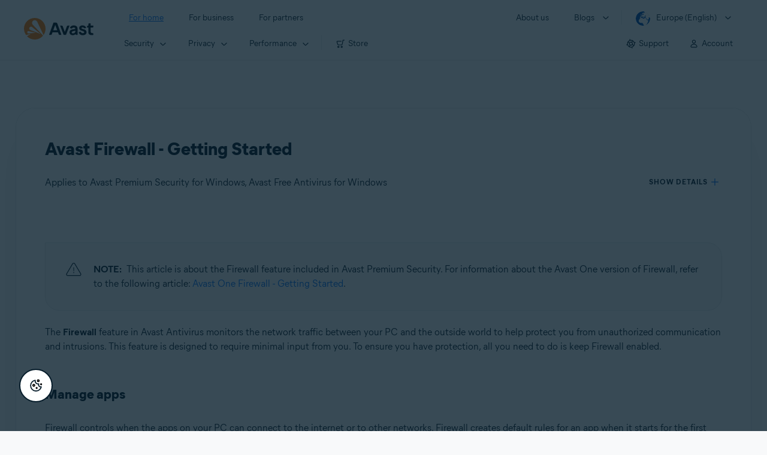

--- FILE ---
content_type: text/html;charset=UTF-8
request_url: https://support.avast.com/en-eu/article/use-antivirus-firewall/
body_size: 54663
content:

<!DOCTYPE HTML>
<html lang="en_US" lang="en">
    <head>
<script src="/static/111213/js/perf/stub.js" type="text/javascript"></script><script src="/faces/a4j/g/3_3_3.Finalorg.ajax4jsf.javascript.AjaxScript?rel=1768936312000" type="text/javascript"></script><script src="/jslibrary/1752551382258/ui-sfdc-javascript-impl/SfdcCore.js" type="text/javascript"></script><script src="/jslibrary/1746634855258/sfdc/IframeThirdPartyContextLogging.js" type="text/javascript"></script><script src="/resource/1744102234000/avast_resources/js/jquery-3.6.1.min.js" type="text/javascript"></script><script src="/static/111213/js/picklist4.js" type="text/javascript"></script><script src="/jslibrary/1686615502258/sfdc/VFState.js" type="text/javascript"></script><link class="user" href="/resource/1744102234000/avast_resources/style/avast_css_core.min.css" rel="stylesheet" type="text/css" /><link class="user" href="/resource/1744102234000/avast_resources/style/avast_css_article.min.css" rel="stylesheet" type="text/css" /><link class="user" href="/resource/1748518006000/avast_automation_resources/css/header.css" rel="stylesheet" type="text/css" /><script src="/jslibrary/1647410351258/sfdc/NetworkTracking.js" type="text/javascript"></script><script>try{ NetworkTracking.init('/_ui/networks/tracking/NetworkTrackingServlet', 'network', '066b0000001WOan'); }catch(x){}try{ NetworkTracking.logPageView();}catch(x){}</script><script>(function(UITheme) {
    UITheme.getUITheme = function() { 
        return UserContext.uiTheme;
    };
}(window.UITheme = window.UITheme || {}));</script><meta HTTP-EQUIV="PRAGMA" CONTENT="NO-CACHE" />
<meta HTTP-EQUIV="Expires" content="Mon, 01 Jan 1990 12:00:00 GMT" />

        <link href="/resource/1631772097000/AVAST_fav_icon" rel="icon shortcut" /><span id="j_id0:j_id2:j_id3:j_id6">
       <script data-script-info="CHEQ Cookie Consent -- Brand: Avast -- Script Type: DEV" src="https://nexus.ensighten.com/symantec/avast_web/Bootstrap.js"></script></span>
    
    <script>
        window.sdl = window.sdl || [];

        window.addEventListener("error", function(e){
            sdl.push({
                system: {
                    error: {
                        code: "",
                        message: e.lineno + " (" + e.colno + ") - " + e.message,
                        type: "script",
                        description: e.filename
                    }
                },
                event: "system.error"
            });
        });
    </script>
    <script src="/resource/1744102234000/avast_resources/js/sdl.min.js"></script>
        <title>How to use Firewall in Avast Antivirus | Avast</title>

    
    <script src="/resource/1744102234000/avast_resources/js/avast.min.js"></script>
    
    <script src="/resource/1713355349000/QualtricsJSAvast"></script>
    

    <meta content="text/html; charset=UTF-8" http-equiv="Content-Type" />
    <meta content="width=device-width, initial-scale=1.0" name="viewport" />
    <meta content="telephone=no" name="format-detection" />

    <meta content="Learn how to use Firewall in Avast Antivirus." name="description" />

    
    <meta content="HC-BQFzo6kzQvIaSeSqThgPgILFxvWov4MciSVYc9v0" name="google-site-verification" />

    
    <meta content="Avast Firewall - Getting Started | Official Avast Support" property="og:title" />
    <meta content="Learn how to use Firewall in Avast Antivirus." property="og:description" />
    <meta content="/resource/1744102234000/avast_resources/img/avast-logo-social.webp" property="og:image" />

    
        
    <meta content="default-src 'self'; script-src 'self' 'unsafe-eval' 'unsafe-inline' https://static.lightning.force.com/swe34/auraFW/javascript/ZzhjQmRxMXdrdzhvS0RJMG5qQVdxQTdEcXI0cnRHWU0zd2xrUnFaakQxNXc5LjMyMC4y/aura_prod.js https://b.static.lightning.force.com/swe2s.sfdc-cehfhs/auraFW/javascript/VFJhRGxfRlFsN29ySGg2SXFsaUZsQTFLcUUxeUY3ZVB6dE9hR0VheDVpb2cxMy4zMzU1NDQzMi4yNTE2NTgyNA/aura_prod.js https://b.static.lightning.force.com/swe2s.sfdc-cehfhs/auraFW/javascript/THl4S21tS3lfX1VPdk83d1ZYQXI4UUo4d1c2djVyVVc3NTc1a1lKNHV4S3cxMy4zMzU1NDQzMi4yNTE2NTgyNA/aura_prod.js  https://static.lightning.force.com/swe2s.sfdc-cehfhs/auraFW/javascript/c1ItM3NYNWFUOE5oQkUwZk1sYW1vQWg5TGxiTHU3MEQ5RnBMM0VzVXc1cmcxMS4zMjc2OC4z/aura_prod.js https://static.lightning.force.com/swe34.sfdc-cehfhs/auraFW/javascript/c1ItM3NYNWFUOE5oQkUwZk1sYW1vQWg5TGxiTHU3MEQ5RnBMM0VzVXc1cmcxMS4zMjc2OC4z/aura_prod.js https://static.lightning.force.com/swe34.sfdc-cehfhs/auraFW/javascript/eUNJbjV5czdoejBvRlA5OHpDU1dPd1pMVExBQkpJSlVFU29Ba3lmcUNLWlE5LjMyMC4y/aura_prod.js https://znb3hblkjhhpwrz9k-gendigital.siteintercept.qualtrics.com/ https://siteintercept.qualtrics.com/ https://*.salesforceliveagent.com/ https://*.ensighten.com/ https://static3.avast.com/  https://avast.my.site.com/ https://avast.my.salesforce-sites.com/ https://*.avast.com/ https://nortonlifelock.egain.cloud https://*.google-analytics.com   https://*.googletagmanager.com/ https://*.analytics-egain.com/ https://www.gstatic.com/ https://www.google.com     https://enable.customerjourney.com/ https://cdn.cookielaw.org/; object-src 'self' https://*.salesforceliveagent.com https://avast.my.site.com    https://avast.my.salesforce-sites.com https://*.avast.com; style-src 'self' 'unsafe-inline' https://*.salesforceliveagent.com https://avast.my.site.com https://avast.my.salesforce-sites.com https://*.avast.com; img-src 'self' data:  https://avast.file.force.com https://siteintercept.qualtrics.com/ https://*.salesforceliveagent.com https://avast.my.site.com https://avast.my.salesforce-sites.com https://*.avast.com https://cdn.cookielaw.org https://*.google-analytics.com https://*.googletagmanager.com https://www.google.com  https://*.google.com  https://*.google.ad  https://*.google.ae  https://*.google.com.af  https://*.google.com.ag  https://*.google.al  https://*.google.am  https://*.google.co.ao  https://*.google.com.ar  https://*.google.as  https://*.google.at  https://*.google.com.au  https://*.google.az  https://*.google.ba  https://*.google.com.bd  https://*.google.be  https://*.google.bf  https://*.google.bg  https://*.google.com.bh  https://*.google.bi  https://*.google.bj  https://*.google.com.bn  https://*.google.com.bo  https://*.google.com.br  https://*.google.bs  https://*.google.bt  https://*.google.co.bw  https://*.google.by  https://*.google.com.bz  https://*.google.ca  https://*.google.cd  https://*.google.cf  https://*.google.cg  https://*.google.ch  https://*.google.ci  https://*.google.co.ck  https://*.google.cl  https://*.google.cm  https://*.google.cn  https://*.google.com.co  https://*.google.co.cr  https://*.google.com.cu  https://*.google.cv  https://*.google.com.cy  https://*.google.cz  https://*.google.de  https://*.google.dj  https://*.google.dk  https://*.google.dm  https://*.google.com.do  https://*.google.dz  https://*.google.com.ec  https://*.google.ee  https://*.google.com.eg  https://*.google.es  https://*.google.com.et  https://*.google.fi  https://*.google.com.fj  https://*.google.fm  https://*.google.fr  https://*.google.ga  https://*.google.ge  https://*.google.gg  https://*.google.com.gh  https://*.google.com.gi  https://*.google.gl  https://*.google.gm  https://*.google.gr  https://*.google.com.gt  https://*.google.gy  https://*.google.com.hk  https://*.google.hn  https://*.google.hr  https://*.google.ht  https://*.google.hu  https://*.google.co.id  https://*.google.ie  https://*.google.co.il  https://*.google.im  https://*.google.co.in  https://*.google.iq  https://*.google.is  https://*.google.it  https://*.google.je  https://*.google.com.jm  https://*.google.jo  https://*.google.co.jp  https://*.google.co.ke  https://*.google.com.kh  https://*.google.ki  https://*.google.kg  https://*.google.co.kr  https://*.google.com.kw  https://*.google.kz  https://*.google.la  https://*.google.com.lb  https://*.google.li  https://*.google.lk  https://*.google.co.ls  https://*.google.lt  https://*.google.lu  https://*.google.lv  https://*.google.com.ly  https://*.google.co.ma  https://*.google.md  https://*.google.me  https://*.google.mg  https://*.google.mk  https://*.google.ml  https://*.google.com.mm  https://*.google.mn  https://*.google.com.mt  https://*.google.mu  https://*.google.mv  https://*.google.mw  https://*.google.com.mx  https://*.google.com.my  https://*.google.co.mz  https://*.google.com.na  https://*.google.com.ng  https://*.google.com.ni  https://*.google.ne  https://*.google.nl  https://*.google.no  https://*.google.com.np  https://*.google.nr  https://*.google.nu  https://*.google.co.nz  https://*.google.com.om  https://*.google.com.pa  https://*.google.com.pe  https://*.google.com.pg  https://*.google.com.ph  https://*.google.com.pk  https://*.google.pl  https://*.google.pn  https://*.google.com.pr  https://*.google.ps  https://*.google.pt  https://*.google.com.py  https://*.google.com.qa  https://*.google.ro  https://*.google.ru  https://*.google.rw  https://*.google.com.sa  https://*.google.com.sb  https://*.google.sc  https://*.google.se  https://*.google.com.sg  https://*.google.sh  https://*.google.si  https://*.google.sk  https://*.google.com.sl  https://*.google.sn  https://*.google.so  https://*.google.sm  https://*.google.sr  https://*.google.st  https://*.google.com.sv  https://*.google.td  https://*.google.tg  https://*.google.co.th  https://*.google.com.tj  https://*.google.tl  https://*.google.tm  https://*.google.tn  https://*.google.to  https://*.google.com.tr  https://*.google.tt  https://*.google.com.tw  https://*.google.co.tz  https://*.google.com.ua  https://*.google.co.ug  https://*.google.co.uk  https://*.google.com.uy  https://*.google.co.uz  https://*.google.com.vc  https://*.google.co.ve  https://*.google.co.vi  https://*.google.com.vn  https://*.google.vu  https://*.google.ws  https://*.google.rs  https://*.google.co.za  https://*.google.co.zm  https://*.google.co.zw  https://*.google.cat; frame-src 'self' https://www.googletagmanager.com https://gendigital.qualtrics.com https://*.salesforceliveagent.com https://avast.my.site.com https://www.google.com https://avast.my.salesforce-sites.com https://*.avast.com https://*.avg.com https://www.gstatic.com/ https://*.g.doubleclick.net https://*.analytics.google.com https://www.google.com https://*.analytics-egain.com https://*.sandbox.my.salesforce-sites.com https://*.avast.com https://fonts.gstatic.com/;  connect-src 'self' https://siteintercept.qualtrics.com/ https://*.salesforceliveagent.com https://avast.my.site.com https://avast.my.salesforce-sites.com https://*.avast.com https://nortonlifelock.egain.cloud https://cdn.cookielaw.org https://*.ensighten.com https://*.google-analytics.com https://analytics.google.com https://*.analytics.google.com https://*.googletagmanager.com https://*.g.doubleclick.net https://www.google.com https://*.analytics-egain.com https://enable.customerjourney.com/  https://*.google.com https://*.google.ad  https://*.google.ae  https://*.google.com.af  https://*.google.com.ag  https://*.google.al  https://*.google.am  https://*.google.co.ao  https://*.google.com.ar  https://*.google.as  https://*.google.at  https://*.google.com.au  https://*.google.az  https://*.google.ba  https://*.google.com.bd  https://*.google.be  https://*.google.bf  https://*.google.bg  https://*.google.com.bh  https://*.google.bi  https://*.google.bj  https://*.google.com.bn  https://*.google.com.bo  https://*.google.com.br  https://*.google.bs  https://*.google.bt  https://*.google.co.bw  https://*.google.by  https://*.google.com.bz  https://*.google.ca  https://*.google.cd  https://*.google.cf  https://*.google.cg  https://*.google.ch  https://*.google.ci  https://*.google.co.ck  https://*.google.cl  https://*.google.cm  https://*.google.cn  https://*.google.com.co  https://*.google.co.cr  https://*.google.com.cu  https://*.google.cv  https://*.google.com.cy  https://*.google.cz  https://*.google.de  https://*.google.dj  https://*.google.dk  https://*.google.dm  https://*.google.com.do  https://*.google.dz  https://*.google.com.ec  https://*.google.ee  https://*.google.com.eg  https://*.google.es  https://*.google.com.et  https://*.google.fi  https://*.google.com.fj  https://*.google.fm  https://*.google.fr  https://*.google.ga  https://*.google.ge  https://*.google.gg  https://*.google.com.gh  https://*.google.com.gi  https://*.google.gl  https://*.google.gm  https://*.google.gr  https://*.google.com.gt  https://*.google.gy  https://*.google.com.hk  https://*.google.hn  https://*.google.hr  https://*.google.ht  https://*.google.hu  https://*.google.co.id  https://*.google.ie  https://*.google.co.il  https://*.google.im  https://*.google.co.in  https://*.google.iq  https://*.google.is  https://*.google.it  https://*.google.je  https://*.google.com.jm  https://*.google.jo  https://*.google.co.jp  https://*.google.co.ke  https://*.google.com.kh  https://*.google.ki  https://*.google.kg  https://*.google.co.kr  https://*.google.com.kw  https://*.google.kz  https://*.google.la  https://*.google.com.lb  https://*.google.li  https://*.google.lk  https://*.google.co.ls  https://*.google.lt  https://*.google.lu  https://*.google.lv  https://*.google.com.ly  https://*.google.co.ma  https://*.google.md  https://*.google.me  https://*.google.mg  https://*.google.mk  https://*.google.ml  https://*.google.com.mm  https://*.google.mn  https://*.google.com.mt  https://*.google.mu  https://*.google.mv  https://*.google.mw  https://*.google.com.mx  https://*.google.com.my  https://*.google.co.mz  https://*.google.com.na  https://*.google.com.ng  https://*.google.com.ni  https://*.google.ne  https://*.google.nl  https://*.google.no  https://*.google.com.np  https://*.google.nr  https://*.google.nu  https://*.google.co.nz  https://*.google.com.om  https://*.google.com.pa  https://*.google.com.pe  https://*.google.com.pg  https://*.google.com.ph  https://*.google.com.pk  https://*.google.pl  https://*.google.pn  https://*.google.com.pr  https://*.google.ps  https://*.google.pt  https://*.google.com.py  https://*.google.com.qa  https://*.google.ro  https://*.google.ru  https://*.google.rw  https://*.google.com.sa  https://*.google.com.sb  https://*.google.sc  https://*.google.se  https://*.google.com.sg  https://*.google.sh  https://*.google.si  https://*.google.sk  https://*.google.com.sl  https://*.google.sn  https://*.google.so  https://*.google.sm  https://*.google.sr  https://*.google.st  https://*.google.com.sv  https://*.google.td  https://*.google.tg  https://*.google.co.th  https://*.google.com.tj  https://*.google.tl  https://*.google.tm  https://*.google.tn  https://*.google.to  https://*.google.com.tr  https://*.google.tt  https://*.google.com.tw  https://*.google.co.tz  https://*.google.com.ua  https://*.google.co.ug  https://*.google.co.uk  https://*.google.com.uy  https://*.google.co.uz  https://*.google.com.vc  https://*.google.co.ve  https://*.google.co.vi  https://*.google.com.vn  https://*.google.vu  https://*.google.ws  https://*.google.rs  https://*.google.co.za  https://*.google.co.zm  https://*.google.co.zw  https://*.google.cat" http-equiv="Content-Security-Policy" />

    <link href="/resource/1631772097000/AVAST_fav_icon" rel="icon" type="image/svg+xml" />

    <meta content="HDvQENtB3klaadSqitR6HB5oN6t2gzFY-aT5vaRSdkQ" name="google-site-verification" />
        <link href="https://support.avast.com/en-eu/article/use-antivirus-firewall/" rel="canonical" />
                <link href="https://support.avast.com/en-us/article/use-antivirus-firewall/" hreflang="en-us" rel="alternate" />
                <link href="https://support.avast.com/en-ca/article/use-antivirus-firewall/" hreflang="en-ca" rel="alternate" />
                <link href="https://support.avast.com/en-gb/article/use-antivirus-firewall/" hreflang="en-gb" rel="alternate" />
                <link href="https://support.avast.com/en-au/article/use-antivirus-firewall/" hreflang="en-au" rel="alternate" />
                <link href="https://support.avast.com/en-za/article/use-antivirus-firewall/" hreflang="en-za" rel="alternate" />
                <link href="https://support.avast.com/en-ae/article/use-antivirus-firewall/" hreflang="en-ae" rel="alternate" />
                <link href="https://support.avast.com/en-id/article/use-antivirus-firewall/" hreflang="en-id" rel="alternate" />
                <link href="https://support.avast.com/en-in/article/use-antivirus-firewall/" hreflang="en-in" rel="alternate" />
                <link href="https://support.avast.com/en-my/article/use-antivirus-firewall/" hreflang="en-my" rel="alternate" />
                <link href="https://support.avast.com/en-nz/article/use-antivirus-firewall/" hreflang="en-nz" rel="alternate" />
                <link href="https://support.avast.com/en-ph/article/use-antivirus-firewall/" hreflang="en-ph" rel="alternate" />
                <link href="https://support.avast.com/en-sg/article/use-antivirus-firewall/" hreflang="en-sg" rel="alternate" />
                <link href="https://support.avast.com/fr-fr/article/use-antivirus-firewall/" hreflang="fr-fr" rel="alternate" />
                <link href="https://support.avast.com/fr-ca/article/use-antivirus-firewall/" hreflang="fr-ca" rel="alternate" />
                <link href="https://support.avast.com/fr-be/article/use-antivirus-firewall/" hreflang="fr-be" rel="alternate" />
                <link href="https://support.avast.com/fr-ch/article/use-antivirus-firewall/" hreflang="fr-ch" rel="alternate" />
                <link href="https://support.avast.com/cs-cz/article/use-antivirus-firewall/" hreflang="cs-cz" rel="alternate" />
                <link href="https://support.avast.com/cs-sk/article/use-antivirus-firewall/" hreflang="cs-sk" rel="alternate" />
                <link href="https://support.avast.com/de-de/article/use-antivirus-firewall/" hreflang="de-de" rel="alternate" />
                <link href="https://support.avast.com/de-ch/article/use-antivirus-firewall/" hreflang="de-ch" rel="alternate" />
                <link href="https://support.avast.com/es-es/article/use-antivirus-firewall/" hreflang="es-es" rel="alternate" />
                <link href="https://support.avast.com/es-ar/article/use-antivirus-firewall/" hreflang="es-ar" rel="alternate" />
                <link href="https://support.avast.com/es-cl/article/use-antivirus-firewall/" hreflang="es-cl" rel="alternate" />
                <link href="https://support.avast.com/es-co/article/use-antivirus-firewall/" hreflang="es-co" rel="alternate" />
                <link href="https://support.avast.com/es-us/article/use-antivirus-firewall/" hreflang="es-us" rel="alternate" />
                <link href="https://support.avast.com/es-mx/article/use-antivirus-firewall/" hreflang="es-mx" rel="alternate" />
                <link href="https://support.avast.com/it-it/article/use-antivirus-firewall/" hreflang="it-it" rel="alternate" />
                <link href="https://support.avast.com/ru-ru/article/use-antivirus-firewall/" hreflang="ru-ru" rel="alternate" />
                <link href="https://support.avast.com/ru-ua/article/use-antivirus-firewall/" hreflang="ru-ua" rel="alternate" />
                <link href="https://support.avast.com/ru-kz/article/use-antivirus-firewall/" hreflang="ru-kz" rel="alternate" />
                <link href="https://support.avast.com/nl-nl/article/use-antivirus-firewall/" hreflang="nl-nl" rel="alternate" />
                <link href="https://support.avast.com/nl-be/article/use-antivirus-firewall/" hreflang="nl-be" rel="alternate" />
                <link href="https://support.avast.com/pl-pl/article/use-antivirus-firewall/" hreflang="pl-pl" rel="alternate" />
                <link href="https://support.avast.com/pt-br/article/use-antivirus-firewall/" hreflang="pt-br" rel="alternate" />
                <link href="https://support.avast.com/pt-pt/article/use-antivirus-firewall/" hreflang="pt-pt" rel="alternate" />
                <link href="https://support.avast.com/ja-jp/article/use-antivirus-firewall/" hreflang="ja-jp" rel="alternate" />
            <link href="https://support.avast.com/en-us/article/use-antivirus-firewall/" hreflang="x-default" rel="alternate" />

    
    <link crossorigin="anonymous" href="https://www.google-analytics.com/" rel="preconnect" />
    <link crossorigin="anonymous" href="https://www.googletagmanager.com/" rel="preconnect" />

    
    <script>(function (w, d, s, l, i) {            
w[l] = w[l] || []; w[l].push({                
'gtm.start':
                    new Date().getTime(), event: 'gtm.js'            
}); var f = d.getElementsByTagName(s)[0],
                j = d.createElement(s), dl = l != 'dataLayer' ? '&l=' + l : ''; j.async = true; j.src =
                    'https://www.googletagmanager.com/gtm.js?id=' + i + dl; f.parentNode.insertBefore(j, f);
        })(window, document, 'script', 'sdl', 'GTM-WPC6R3K');</script>
    

    <script>
        sdl.push({
            session: {
                countryCode: "EU",
                secChUa: function () { return navigator.userAgentData !== undefined && navigator.userAgentData.brands.length > 0 ? navigator.userAgentData.brands : [] }(),
                platform: 'MAC_OS',
                mobile: 'false'
            },
            server: {
                provider: "Salesforce",
                platform: "web",
                env: "prod",
                dataCenter: "-",
                sdlVersion: "2021-05-05/v1"
            },
        });

        var a = new URLSearchParams(window.location.search)

        const kbParams = (function (data) {

            var result = 'no categories selected';
            try {

                if (Array.isArray(data) === false || data.length === 0) return ''; // Check if the received data is in array and if 
                const resultObj = {
                    'xm_journey': 'N/A',
                    'product': 'N/A',
                    'article_type': 'N/A',
                    'user_group': 'N/A'
                }; // default

                const dataCategories = {
                    'xm_journey': [],
                    'product': [],
                    'article_type': [],
                    'user_group': []
                }
                data.forEach(category => {

                    if (category.length < 2) return; // Ignore if first element is not 'Data Categories' or the array length is less
                    const key = category[0].toLowerCase().replace(/\s+/g, '_'); // Format key
                    category.shift()
                    dataCategories[key].push(category)
                });


                for (var cat in dataCategories) {

                    var firstCategory = ''
                    var br = 1
                    dataCategories[cat].forEach(dataCategory => {
                        if (br === 0) return
                        if (dataCategory.length === 1 || dataCategory.length === 2) {
                            if (dataCategory.length == 2) {
                                if (!firstCategory || (firstCategory && dataCategory[0].indexOf(firstCategory) > -1)) {
                                    resultObj[cat] = dataCategory.join(' > ')
                                    br = 0
                                }
                            } else {
                                firstCategory = dataCategory[0]
                                resultObj[cat] = dataCategory[0]
                            }
                        }

                    })
                }

                result = resultObj['xm_journey'] + '--' + resultObj['product'] + '--' + resultObj['article_type'] + '--' + resultObj['user_group'];
                return result;
            } catch (err) {
                return 'categorization failed'
            }


        })([['Product', 'Device Protection', 'Device Security'], ['XM Journey', 'Onboard & Use', 'Feature Usage'], ['Article Type', 'Instructional', 'Get started']])


        sdl.push({
            event: "screen",
            screen: {
                location: {
                    url: window.location.search ? function (a) {
                        for (var b = ["ASWPARAM", "aswparam", "_ga"], c = 0; c < b.length; c++) a["delete"](b[c]);
                        return window.location.host + window.location.pathname + "?" + a.toString()
                    }(a) : window.location.host + window.location.pathname,
                    woParams: window.location.host + window.location.pathname,
                    protocol: window.location.protocol.replace(":", ""),
                    path: window.location.pathname,
                    hostname: 'support.avast.com',
                    hash: window.location.hash,
                    params: window.location.search ? Object.fromEntries(a) : {}
                },
                locale: 'en-eu',
                screenCategory: 'support',
                title: document.title,
                type: 'support Article'.toLowerCase(),
                name: 'use-antivirus-firewall',
                lineOfBusiness: 'Consumer',
                screenId: '',
                kbCategories: {
                        brand: ''.includes(';')
                            ? ''.split(';').map(p => p.trim())
                            : [''],
                        userjourney: '',
                        platforms: ''.includes(';')
                            ? ''.split(';').map(p => p.trim())
                            : [''],
                        subscription: ''.includes(';')
                            ? ''.split(';').map(p => p.trim())
                            : [''],
                        "categories": kbParams
                }
            }
        });
        if (true) {
            function removeUnwantedParamsFromLink(a) {
                var b = window.location.hash,
                    c = new URL(a),
                    d = new URLSearchParams(c.search),
                    e = ["ASWPARAM", "aswparam", "_ga"];
                c.search = "";
                for (var f = c.toString().split("#")[0], g = 0; g < e.length; g++) d["delete"](e[g]);
                return f + "?" + d.toString() + b
            }

            window.addEventListener('DOMContentLoaded', (event) => {
                var elements = document.querySelectorAll('a.dl.external-link');
                for (var i = 0; i < elements.length; i++) {
                    elements[i].addEventListener('click', function (event) {
                        sdl.push({
                            "user": {
                                "download": {
                                    "products": [
                                        {
                                            campaign: '',
                                            campaignMarker: '',
                                            sku: '',
                                            maintenance: 0,
                                            seats: 1,
                                            quantity: 1,
                                            currencyCode: "USD",
                                            category: "Consumer",
                                            price: 0,
                                            tax: 0,
                                            brand: "avast",
                                            link: removeUnwantedParamsFromLink(event.target.href),
                                            offerType: "download",
                                            localPrice: 0,
                                            localTax: 0
                                        }
                                    ]
                                }
                            },
                            "event": "user.download.products"
                        });
                    });
                }
            });
        }
    </script>

    
    <script>
    /*! Declare GTM dataLayer */
    window.dataLayer = window.dataLayer || [];
    /*! Dimensions to dataLayer */
    dataLayer.push({
        'contentLocale': 'en-eu', // Replace with correct language locale
        'pageName': 'Avast Support',
        'contentGroup': '(other)',
  "articleProductCategory" : [ "Avast Free", "Avast One", "Avast Premier", "Avast Free Antivirus" ],
  "articleType" : [ "Basic Usage" ]

    });
    </script>
        
    
    <script>(function(w,d,s,l,i){w[l]=w[l]||[];w[l].push({'gtm.start':
    new Date().getTime(),event:'gtm.js'});var f=d.getElementsByTagName(s)[0],
    j=d.createElement(s),dl=l!='dataLayer'?'&l='+l:'';j.async=true;j.src=
    'https://www.googletagmanager.com/gtm.js?id='+i+dl;f.parentNode.insertBefore(j,f);
    })(window,document,'script','dataLayer','GTM-K6Z7XWM');</script>
    

    <script type="application/ld+json">
        {
            "@context": "https://schema.org",
            "@type": "Organization",
            "url": "https://www.avast.com/",
            "logo": "/resource/1744102234000/avast_resources/img/avast-logo-social.webp"
        }
    </script>
     <body>
          <div id="ZN_b3HblKJHhPwrz9k"></div>
    </body>
        
        <link crossorigin="anonymous" href="https://static.avast.com" rel="preconnect" />
        
        <script src="/resource/1744102234000/avast_resources/js/article-scripts.min.js"></script>
    </head>
    <body class="en-eu first-menu-for-home">
<form id="j_id0:j_id40" name="j_id0:j_id40" method="post" action="/avast_article" enctype="application/x-www-form-urlencoded">
<input type="hidden" name="j_id0:j_id40" value="j_id0:j_id40" />
<script id="j_id0:j_id40:j_id41" type="text/javascript">anchorToCtrl=function(anchorParam){A4J.AJAX.Submit('j_id0:j_id40',null,{'similarityGroupingId':'j_id0:j_id40:j_id41','oncomplete':function(request,event,data){hideLoadingbarOnBackendIsDone();},'parameters':{'anchorParam':(typeof anchorParam!='undefined'&&anchorParam!=null)?anchorParam:'','j_id0:j_id40:j_id41':'j_id0:j_id40:j_id41'} } )};
</script><span id="j_id0:j_id40:dummyPanel"></span><div id="j_id0:j_id40:j_id502"></div>
</form><span id="ajax-view-state-page-container" style="display: none"><span id="ajax-view-state" style="display: none"><input type="hidden"  id="com.salesforce.visualforce.ViewState" name="com.salesforce.visualforce.ViewState" value="i:[base64]/sFqMjW1Krg4h/dpqeWYhgJQ+DhIu/alU759VV1OqV71e95NN+jaabu+E8xrl82aZKwSmzv4sJbg/zhyChuAUAmAZvVBw1ITlkp9n5rFuCmN1NLjF96/2h3pKaMTXHND5vq3VA6ybxnYAir6EX6Frg8VYfZIneNWjGEU8wpzCYK2iLs4UBhe3B/lBawkHr/uYYtiO3XScdn5bXM7HL6cK83AeNdbJtkl0u4lNSUzF5DJDDRjICvRB9UByvRuP0wHD/E/NICmBlpmWVHJaABRcXXVE7F4TBSjfYW4l2rWmnEOJZS94HBAOtAPlYanT4phxZA3CIL/6062zQ5hZ6uQH6eAK5+RNOgf3seKDYOE7uh25cu7isQbcAVDUNwkf99lQ5BI5dTaenqqOb2LGhU0ldVityKv1ejtyzoWUvj3X6qkzxhlE6S92o9y/[base64]/7wKKX83lbRDuGctkidgp3N2exCh0JwOTR6Hd+DHpVP4/W9XHHlHThkb77Uw2Rs4d25YMI61GwGgs76PzGeH9Z0hQw/K9L6JZ/0XVXIKnpiaXkltLgWScPj4Y0OYcGLVjVkCS8wzvNIQTmO8kT4XeAJ7NCXaxObLRdlqJlH3K+H9xOgBzyZ0bRacdsOwkxz+boVesPM5CKap+/n7a0huTqjEsnQq/3PHwATKU67UyJnWpAaP7c6GqMbf/837/xci1AOveJ6muIGYX6YzVaMfg9Joj1Pa79WLClFRtYe/EUR1Pkdo24MUVzIrpa2nxjH+o0N9+azDYqpsw8Hctbb+8j/c0Ig/hPPEZj5vp3DkiDXuc7DeWhijN+RIGIj4SqKI+CwwekZYgNd2DQa20a+Q3g56NiMgg+Fhej3QIyIpaNzJotOHKRNOCE9+93GCDGjq5oUDmDr22uvT1yHRGTJ3fHydXQ/DPLt66l2h2uUCegOsR1bfNezFXxqy5004RppiTl1ctfLCw157tuVI0R14NYVlC17llz2U7zCXmf01KNxv8AaI5CvyYjCa3bpMg9E5Swq6pGzSN+9xzFEDXGEIgPMxn9S9/M3HwLKertN1JQBYNZoc1GMD0n4EBJE9yXISYwwWLzDvllm3YdkIrcELwJsWWu/mBSUSox0rZFS9WEGunXWajHTX36r1fq5hWk56pwAspX2Wfy74oPQ7QDhdMea/4Ev/Wj5jO0dZL8PZNqC5vVI6GWkkIv93AVYL/FbvPcu/mNxtE+lTDuHPZ/Inb+H391mdqDOEzCjx3HhrAKIfq6m3H7AWSAeI5+sjxTvJxFuyG/fgDzwDe4GN2Z/[base64]/EGsWzaH+gWQKCYt92jGfeO2kCFZ2jp5q9ozgsAWXy2nGermBA7W6+IBmgNG4GJ9V972QhbMZOY188RcE/0Z32DZPj1RtWGfwgbrhCEi4YwdWCkF/Mq7pLRHrfrCgzfs42CWTBqhpKM6FrUxNvrlaY/k9FxYa03GrE7223Ul/TokSnROmiYmIlznVIkTP0NlBzTCmPXujA3SsTmaVLJIs6uznH63x6tJiI7Uv6PwCQd69D5hrPwD+fZA6h+urAcoY0tS8BPSbHdqFkRyD32oNajzFRUobLhO94zdbKKMyIYHlNPt//b2cpSabmC1BFQ3Pzy5rG7njBNeKJWwPGXrDuUEGwqSUl6KVnt+YVQ+RcfjE1plW5CLx+svuH2mqJbFdvfyfqfruTfoaOI7ot2oeCimiZaEVfd0kwvVcnxbfhR0FAJCO6L50b7Qyk0lym5646VHnv8DBxJRWUeT674slN2872Xp7liyQtdUm1OmSc5iVD3/02O8HpV/+Ky6xgkM6yb7h+SnHsfRMSd7rBGJ6ZIZJ1EuPc7GpKx0t+3fBxdCw2dUA5g2GMPwvUu7D07dw5hksSQRePt4xIUGZr26JKsbsocruHNmjsbMBWX8wC8gGwtbiG//Rq7kJlR6Zci1f6o1XCZ0r90RyXAOEIOW+Rr7/NynuxRqo/ihiZVclLk8C9cYsodm7H6OxKKF3QZt9OkQUm0CZd8kFfIENCS5JoWfU8p1c2NETnL4nqzvZOV8lzq4/mAMZAfrv/73lQLrmX6Q0yVnp9eka7Co46mdJzROaRDzCZxlHTVI/q+lP4mOlXEHNTJfCoc4s5U/pQcOPVSkX6lkAL7FKWr09eQFi3g/7uo9x67V5tfMMcydvepgfjLu/GKVWTVwfofD+7AbuMURogOz3EQIUSZXXY9i9mqLOejF9Ni5PBB8O/1CmknF2EestUxmDKqFOmV7SiTIOH972pttiCP7crj3s4e8qThQ4z2N82VjPPZo5r5cxbc/1btJtIivt21L3R1aKVmk9aoCBlYTiDNTdI/vAea+jEHIq+jQ+lca/3/8O7Q/OadHqsISKE/829BnjBbB2TmyFaWrBUjigrdkKM2aLgroces2sx9d+8X6FieVLWdAV314AGRIlJDd/Mdf14N7PibWIu5nygcFuMj/1JJ6ETK6DzHXvDFECuVcMAEKv7K5fNY1oig3wdqwc+vvk7wI/6TEoLdQgEhNVGUTa9nTafSSV/V4XNzitCKISOqnQYj2KImPW5DS004nfvv1wl3jGKaz//BSFTnFgtL4Hc4wVp92jwCDVLxdIY8GetvRO8oO03GEGaN0moygeD0aBk8EzHAFsC8ZY6Q8gl786mZ7FwS4Ro6p4E6GI/4oUdO/fJx2hc/BVEtoEmdRWXTjOBvf78RFztrxs+H0NLsADnFFBK1DX9B3HeZv08BcLLxbqv59tGLkJ5xgx8KV05HlhO9yodU1OtboNkTu9a2IAAfGoTvdH301po9u6adEUCXWloNLIK6c/CajTWLv8uAV3i5XJui5XjGuZA+Fvphz0yEWP6f8mdwhm27t9IvafgtzKhyRRQVt0pJ3+turWNuMRhhwsqCmNEUCxOkTYj/Jof9H5CzxD90EN8bitGRnpkgaq4Moia5oSFSgGxBbX//okXQjfIG9Dx5OtBtmzXk1eqvAe0U7O0DDmaeoo7BvTGGD6OsX5rNeK80FAjHMjO0PILIIRtJYGnzz7cHGxwQ6rguBMZubyCLTQFICSJVEy3TFgUhj4d/0RcGcUuL7I9yfHNSl47K9k8812hPrUJFVRYqSHToY3MzX80RN0giNLt6qzoRhEZT4YIi8uHUeka3p+pgWlRrxlguhOLnO8fwLI4I7qiPRSISKXbw9uuWSzDs2RR/Wn/IsCixBoBXwINLMpZSYFtWnWeKnU30SQCewsltdhDJiwYik4PZxqznNXRNpU6TujyaWOOE7yXkkXeqxaBT079M5DTIztCm7a5VEJsSMBXHaKWIhSOSZG1bhdeo7mXqtMbneGthGo+phILX9Q/7wnFazowBqMO/QHYuP/Gv7keFeqFRqLkVVA8iDyKW7cE8wOqVcwVPmM4/pw1ZhslJbaF8VPYgfP6S2i8ZAH5+Z+lgOpjNf6aUqaEpKfFIQB0egbee/kBwxYXy9CcDIN0U6l68HRL7h73L2Km4hEHgoRcPpLnr0sDaQXiltpq+7ftnA7dSvcjPewYuYJJ4d9OdTVG2yFocguSDlAE3E/xB69ipzwJQjG+P73JQNluojCDWPh1EhreWfTPPYL1MY+UQMjCE02M4cfVkvrp4psQekl9LbJk9jlumHKGc7jr/e3WWaaqeDNGYLP/gEpmtfLp5M1nknsmti4/gYzZDkq2IsBnQJya4JNNrWmF2Et+Na/[base64]/7f+YJ5NuOFYrUkV1nnE8Qhdoh2ovtI+CW6pg0JcsZhxYkVUr3+Oc737k+qkfqxGzcYTabqJE5j0dsb/zcZ0mOX3ndznueDQJm1GLm8e4QoOIdsuhNPCzjaf2W0Z0z6LJkh2IgMjEZMkLjJk2TzPjlY/Sq7zbsMh0bB5iFxrp/ex+BFQ0WDF9VBHvhEQqm9QILhT9NvV8HVr+l9e14ckDHHgiRiLtd0K/9adfKvXANJbDCyG3JuWsF/ynua4OWyFYCayDWXu3c2bgm8GvqFp2LSu+BDatCyDxrHHokteZuam0g1msTcstPArHCLnrmZ/[base64]/f5UbmoHD3XUWZ9Hhgwk+9JD3Yh+feVIYF6BztkLxZxcPaLQL0tCTBfJ/Zx8QtjnUk3H0xQ3sNjRDHpoI2RNHSVgUbS5D44B91z7oCK6yta2Ba1eq+Yr4H92wQzg+IjivH7rnXCxAiSDz1EpfiXbaKiYx3W9j10eot0q5cdzSxMRVCxJrvPRn18YkJlCqvrs7BoZa7dEfiFw68NNtVum/RrERsLCYdWU7NcjomQNtC/X/RvCQxCaZ+gXuch3qjZnFwv3cx+NVuNUFwCi3run5IrH+EW6ZuN1d2oaaLUnAozS1f/QJ8XL6egEKDc9n3cB934iQT93AHUPrd24spHTRDB6Qv1GS93EUG027wBUju8pdiGeW9H/NNWHXqIcOkP04RT6l4IjLtd2OsZgmComFesVT5Cxke3xOF+BLPmlmNVEBB92A14SA4hOS6RhPSE3DcDGSejeWIthg2yCO4flPRlSEPthBV7CA09OMgMCyKpqpY3BOmbs1otUWU5OHhAlLZ+aCFQeHxhQY4Xb/OlnAhiqr3252ZGZ210J0F3fksItXtD42voLykt4xm6CTAiZXlO4gR09ucVmSni/vQWrpinXtapbjPhekRpbTmTmvk0ooeUt/k7x/SzQFde/2kK8s9RLHlbOAbC9SC17iVAfBBN0cySGJfyhhT0yu5WHWiT8Nl+BJl+cMvt9IOsgRtL48/szEFVYcCqVgJ7sEYubLCxBqvyXCaanY0SEs8sDYEXtyUxU1oyx+PfGQ2pVW5NtSLhyzdjSeY/qh1Jfw/fT9QO9xgIwjdsIp+q0GQXoiIh9hn4ZSoj6Tr0YU8BvMXnA2BgFe67y9ifhLDt/tV6AWaE9beB5cUT3oKF7hXV2Ggv+Rf+QaEO/uz/QjtZOLk3Tcf7KDYVunQvwzf3jFcvfbaWw9RL52J8/7Ycp8A+MxVf9V8LawPC0SPFCtF0r5+92/yH7qyVYCsD6q2ndwAFilKnxmmUeb3idtdgYnapwe9XiDYROAGnE107/[base64]/QClIg+2UTAeer7fNxuCfUL5RZY0mQTKqn+b1+LlrwSqXl1wkExZCfX1IU4pEWwjVWjOR1SBNBgWvXiTUSt00b0r0NETzstUHy94jP8EGxr5ePFapkqIJonLNZzaS5MAldBYEo2Ctq3vwJU/53vk2JzkWBn8lalEiRkv6qGtIX/KE1jsfrfh0ORU1b1ek6mfDLHnNj8x4sUFv/ObP6bv+TSr9gKEK9nZa+HU72daSncyrBtGUQkDPiTqGtGPbOBmbRaULxCmtaPdPSrNsjbFUrkzV0xqi7rC/FwSdAoJA/[base64]/[base64]/gS8E8RX71YwcNRvpysRz7g1aoyfUqmFM+waVGrEnHNLYViVPb7rGz9KCaT4bMjWkUoFi6ow17Xzy+acmyvpNzsCJC3J7wOHfEiXUvEHVXVAF+VLizMnKna1RyWqOAWUOgMUJgmoyx9t/qsxjo1Uce0oetV+wie+GyUXNc09I2ZHWaH7nOvU+VuMPr6EjlJoQ7QuYlZK3wALdEUXQUfnLQdkkjgFdpmdkHYx49MXcorMLSbcDIoGaQAyf+hI1Q2UuC9gBCRYx/fHg8Ves64YyUbPWrWeuEcrP6RNjvYaE/IIQUH3HXNI6eR8ziW+yIkiLad9x4cEI6z38Rjwoe3spBB6QqTnGiDkoLJ3fSHBxwgG9/0YQFkuEpd2+CgbC1lBkZFrx11rADeMNHR/W5aX9bH9p5GTxfxTL2ydXbfG8tczWSsDEKDwZC+DkFCJ7ahD94x+jL1sBtyVx9XKZ2JpcIltOWiEb2an2yOLAgLfNEEpzSXqJw19qB2P66o0xVTX/S4OYPkG9NYnuZahJsrs8nUGRzOUI+bWiNFb36u1KE0AMnWod/uoljiUUFZIcyApc2tql0pj14Ri/GGZPyVox0eyslUgeF5urG/2q9JwneoXNNRJU3OGVGK3SgCVNSuzhn70QOL35UBFhmtU9ocvEM0Psq3/jNEE61e4B+Wch9g7pFn+3eCc0OzudDas0hc4ufjNZaBAcrDg6kXFeZsnQabvDzyQkeNq/x1jhAv3da6sWpMc90gge/c9pa/+7HTu6J2jMnBxoEJ4JFVYswykhOLQvL0pLHVljEeeHTaC1vvGIwEkpG9oVKgbub/C1NXTk1dUNAFFsnrJ3esAYAdUU+vEVRWSKlrfWGHm6eSat99MPjtIXelHe534xSJ0XbdA2Bv8EUuGtUECyLJgcFZyQdxWYuTtyoyt6xADJ+Tqhxrd5RjALdTKH7b8v3Jj8hW8iao5SIuN/jfiVahufaQ6SJl2AzDikvCXEGVLUH77fdjRx468oKACDvT1e/i0X1ok8LEwBKAhi7UF6CdPOhai4nAfK/zUcYqlYKwAjln/oCHucHrCkVvWxW+RaMY/srcegXiKPhxmiWtP3Uu/BFcsAp1rNgmmLVT5jxyz8tTX1F4+G+f9FQSRfWZtlz+qoAmIJC4QET2G9yDkrD2K4pVqXwdGkzcs/Hv0IZdyTaGD9yLIvCYB8/rzj293Q1O6gTAxMx5Azf3//Ftn+KyKNhCB1+w5ck94tdkDYHcoQzi3rS6s5n1XfldAT7CPO39fytZKMiX5sayiwqiID2CZyFAUciykX01z2tZkOv9oivPj8dnkYkoEYSPWe0inlTBItoH4dV40Ruj4+ys4h46CUi6DBEC9FFHM/XQgQsR8tdvnBNFu4qjQ07Uy9sYS3ClauWu9K2VLA6jxYmRM1BBk+8tPrx4QISn8f+8oSTmgo8+9qXdRPsIi5V98Lk3WeIP6U3VMh4+E1E2c/RT3dfKLvnZWAZ6PpmFwOFOdqRA2jn/bj52yiXF90fjwVeEcsPD8rzJnU6Hr2nrMFLxBtSMNhvPAPrXAZ1ycT3hE8ipt7OxPdF8acGlmPVqBA/hpJX5DSe4RBDs/Trkm4He31Tx5c3FWJiffhreNJfFiycz1HTmDeR/yOWX96E2UkZ3usnUjffCYZpI22I9McYd+CWn7KsaMC16sXRoLugeORwg4NDdWnbyBY5O88TmOzn8aPi4c6ZMazdEBveoZkZfGpuXnkxHngiwV8w+y76eu2r5fz1Q3zU/nUWbUkv5zLgNWaqEMMBtlMCCG8d4fnVtLOVc/L49mth0yIAJeesweEvS7Ay0fu30kdHt66bQvzQsbpDoQSls0d2q23fh510JMei8+qc05JLISl/TUzlOG1ilVk6Gj5J8jYdvtImWT7vlNugkAQI4yB/T5E49zHMgWuPUpduRhdRteSD1j4HWdp+qsHU263xFatZ7cTmFaX5Go54SvACKtr9nudSKLcBXPN2WC7ZqytYSvcrLVxtWbiZMVkVJZeC33i6N9TDNPBbOQlwkvLM9D+qAuvauZzHk1IlXB7pPmlYHEc/4+wwRK+NQw9ya+2BrrGhonu9pIxYt/NqXbt9D2xPX2/lsyHi8Y5ngU9KdXxNtXUhr4bVfwQkGW3VLHosJJqsrAAOjvptERW+/Q/koqOeOErkIZGNGjHFmctWKT8H8NMs0ggtJ96BLumfJEBZ7hQxtM3vlyVjRq/VFitfNij2OicULB3Lr5bALwCT8zrYowLSdfiq00veGxAXfkCSshNIDpQE07uZw6faTtOmFujVBztWuMYUc1IW14prqIHdmQ62VdcODEij6VDZza/qc4qe5PcFtqlHPeGiQV6yl82qdbngzXQw4nY+Y8Mr7Q+QhAmgAEiH9KHZfw/[base64]/QRZFDu4b8KFiNnNKN6UonFrq9mh27X1VEnsx+JkNkhdAM8HrYaY21Skc3ia2dRATD08Lm9kFqmi+hVZYARElm1X0EFNsxV3b6xWypD4ko4IQkyWRzgEWo4BSZdEvyk/1bu9f70/Qyj2Us0ij9Gs1kjkoLssneq18MUIupMmf+H6issFPtbfwFti76WK+kbGPTanjZa7NK80Fj58H0hrIyVxsK25IEZhVaTAIc3kiAtKjhHRRskwJF+ttS/lxaADb1QaEzkMfiqgOrGlaT2aPJdvxrywnL3VC3Qf/jIEPW9Ro5uMRlJbbFezD6s4vGohSbiO7kAFj5OUKGK2ggb0hHbqGSiGFbgffVSqiw9jIT/8NTo4aM+XOG/hAhOY6NYj43euDtGwUniU1trehZ4KjjVUwGu5GJffwBZQeuJIa6Fi7E/nV6V3EbOhk84u/eqk9kWqefG6TQb/KAFcdJ2nK7sD51uW04OVVHYq2sVYnyRcXVezFb/Px24Zq3OD32Y+7Nozj2YYj32APkVgxN3z8DPvrcarDVHBOe16YOSJrGkeqKG+21uOHjhbNrUAQQPuLtb9oQEHpeyt0N/fBf1uuEuRtME/3wnQok0MAsK9mARfGm3QzWbyHGE0ZWL/CGYEWdju2Z53TdH1gZPG6yg2X5WTTgNei0xh4NT39ymLo9spkWS4WJai/0mackhTspiM31TgW0sEcSDKC02Fs0gnbwOe/ZsAmMAud/8DVFmDaSRfCK4saj/i8P3guArpSyrKVdVGOz4fRgzG4530rmuzJZfwjEnskzGMdcI/oR88snUIu17WcaQreZ4bTL5Q9WuC4eyekdy2efD8WYsY+qZynzdnZuLlK13/1bym+09WFH79BcMx8k4V2i3DKsMJp0pMe4l+9NzJx1pjeRgn7ifMHPdJDeDsKSq1g3L2KnoxjU5RbO2qqp3WT8xyoA8sfj8yBda8ra7WdQWcz934CkQGYA4qVKsl3xmWZzQ/rU0/4NV4MVtajXolNxxkEccIDj0m532Igkj8qhGHcc8PWndRGVAAPXjNkwmxFC6/mygQru7rqBnGSdQRfwfzbZXMrFXIG7gTLt39ZVVsqcjlN4Et0oYG50K+tOl4bANPKyOmfweVXSR/CET7dL+V+0pmKZJKm1IO2jwFJL2ruAc9taCpYhywIXgWZ3EQnYDYcRcjM2Kxkj9/ElCZY1CN2Hn0zwxqLEapTgue5PS6ba9nKfkxkNsqxOMUtZVEF5EVUqNN13puaAImpFbylcjxG8id7fUailZmTKUyjhrVoda7IvX3ekC4N379Oh0caDf6+2vy/CS8yNFmgVV2a2ITTSfBexw6YspF9jiCe4cJFAu3/+ixaJWPHXmbl/3BCI+1WmH82kD78M10+22h1nJJogdM/fZ9LcbWOq4MY37CAQfiU/IwJSKmboJu7MKpRRzTB052QbcijT3wslOf46nKQmulYPGbM708/PfzStfW7Brbrh03Fud8NvxAc9bs93QKSqZubGVoRZwgS7CC/bVXxM3KJH8x/QYEjxI6IQJ3foEgUpPfOvB6e4evXyLk3arw9UmwMXtdogkllW5Lv7y7NrVBk7rhJUGxyxQgLSF8W1px04O/y6VccIikvh+wOGVKMl7FFyuoyB+JTD1WobyYRQ7u4eKov9vsWvy8LE6y5AnijQ5VDDFZRbn4JRSmmkqE/fPcUJsOWJ4porJcVJqkeEdlHNIEvVY1WYim9yqOoplr5Swwdxx6aIQ8xlvfPC+UR5awyhz/N9dUrvMh0jVPE7nXIaFvn73DZAXfCbgsjRamC1ivfCpiyLNbKwzZOitjQ4nutGTHdwD29GXIvI2bLe1W8gRfSNbzjPzecw8PqXeKzbO37g5GS+HRDHgWGiOhQuSxKswIjrRLeKqmozSam6QmFg1uAGNdwwZptYAuLnwVTWG/zBLBlc6t6irnW9+Af7JlRVEGcs04mxy6Zh7mFkD6xxNBETmctJF/kfRRluiNjfWhjXjsWC9n1E8X+gLhwZ4gI65CoZZUDHYbUSzZnu2w5bMPh8LbBnaVlbhfySAdsTnqOol0P2GMFsWSgb4OrcdE1tPmqZiIGkxeEekbdoHPpSacWJU1BQRNaacihMX2xSFigjk7PmMf9zhP4ihY3oQjO1v33Nv/HmmxqufkLSTavaJlPKRd7GwV5Tn0OT9w2yiYzSshFIi9me9FkOQo28FVyXqU9Q7EPNVLsa5bNyr/GIx8Nb56/YGi6CwLtbW+ssQQqq7DrjH0Elsf/zJyNWE8UTBBudQqIZ/PDG/QBWr3fdw1ImiXNtrvEyQPBXa28nVK7UgoW0EgVOonDLw3w923ICdoe736jM7ndhOp8NexIgyYlGv8Q8E0e1craTBIJmFBdexIcfu58awL1vtwoLZAK52bRtJC4TlyenzrbBYa/OwgVg2w+lhvWb4LQXB23sKNYVlQB+bKXGtqj+iIVRJJPAF9DvzCIeWF8YjAFr5wrJYLRIgW4qsQL6GvTweB2vL4BPjYDU8Q+aKYa38flJLMSVCU/wtA7/aOh6cZ+V4Th4JOHDwmbKm+SVe5ZMd+nC1/pKLdU6d0DscJ9nnChVPQBTMRiqgD2Wa2imADqICp7k/tOGKc7J0wmBtFO5hlDfqBtin54Zv93xH3o5l0IEoNEnJFeKaPYGmb+S7z3ilAM6NSOgIZnnN8oUUBbZUadCQuWHqB5aRINhhrZOAlMTXEmH+GL4GF3R6aq1Dhj0aO/mr8yz9UtCHYggLjlrY1tSkylbTcqWwt9JLe9ffsCdN5/cpAaY94JOUqDLvEQKGv9ci2KOpkqZRUPBMridbuOq9g788MldXUYfg7ZoTrpnFcTk0d5Wr+C64mMgNycRuaV4Qgog5KwQQR51fyoz03cm3RpxlsVDR0re7eD8q8q8oHS5BMVwp7wqLL6y6wBRiEr6dMObi7IsM7cCz+LQbgtQz/HNyAobdyddIs5vWPcnM6RXzqUyiLhG3S6EvQx3NJWuOP1eKAIQCFapATtGKr4FCbLXvwrjPqybCxsM/NwX6VbSUk3OCf7tsUzfBDl7f5TBFz4ine3u/mzhAVXAs4iiaw3MShGrcvZg+pID2BCZEuXy3j73wx36QoeU09rYjkp2mT7V/s9gMGmsWr/eSGv5eU/mq7k0HT/7su8AV6kBBoPtup/8/EhQyViNSZTNxL1mVliBrbKbR6KF2Z+iW3JS1mBubqsfR8W18uJyTEXHA/9uWB7cc2+QSX6VQpyD7osvFIj6FAtVgXwOOHzrr4+RrjJoX8PaQlGM/PijBsDs4OFoPY5u+LFQR486wkGHAXiAcYFTR1orTJv8+oknAowC7kW5RnsabkX+kPS6wibYlBAXnJ/yKpmpIOcKVZ1W2nw3kuL/ZIg70U4fpEjz6kyhTq0IqjIy4TL7LAWyJ6di4AdP3lvC6RM+O0lAwabBUnuaOOI6weszHQ4cdc+HrfDXu6vkbt4PPNKSL3K+FGO12XKpHVNdHCDvIfpx3/1udQx0FX6FqOQsBQRBlBMVa/fHfx/94YHvkuwtF67zL0gvqTFgDB0EZnqIYDR/U6zxHkeWH/Plvh9smtJsX3jp8nem0M1y0LzlVLIsheGEkJaaZ9VZW6I3nLKHEGZiuK7a8D4wb21zG0Pj0XO+45lXx06Gi3EHx0CTFUQl4Gb4DR4nxVbhVuZBvQsuZrDelapFebrFDJwJggP0hn67QnVgI60N0ND2RJdBkDzzhIFA/7cii9GM2dtWYUDvETzE/C+XFtLsqZzcxEUXXTJIqLYzMEHUnQqNNSmVEIqPBcEeQm4Mbe8gMAENGLanJgT9BmviApOYfBnTCenfg9x6u6jSTeURy7UTtazWLFvbYYxlpywFP+PL72muWq/46KDOPtQbU/UTAxsU9S8WrX3DsBM7zNtAherYUbY3u2vdeP2vCMo290XTetfRCaYD/zuLnl2RsGbwIEWba30DyXko/m1+XxpZZ5ipx4eB85ITHMOF8h9QNZ2zUldEXZDVKyUpFZxKKlclE7BNej3ERX2Tc2eEdMJ0cA6EdOJqsadGEieJOqWVh0lFJTd71q+faMHkeDm5Z7WS8vC01hUXYrlZdA0nuVvpC1NpoHYFOVvXzlFe2zahhSgp3TyG4Mr0lPhppu6WQeOWgUOCXAKpKCsX72b/Ge4XiDxUa3cZvs+c8+RdTJNI+n3+b82v5Yp0G/[base64]/s5awC/Mn6ySdV9jhMjZLTKU6f8L2uIfiwCRpWlfhmbBeE/LYaJcB1J3IeJjSskI2lcytpcrBj5vu60+ZXJ7r1wmw3VoBTQJHGze919S3sGAOiM1i1u4m1rHz9LhbGt1BaRPoSgz0CbjvQZRd1FaaMiHH694OWyBhq1NLs+cKru6Jn5fHFgHtbGrBP1YpLjA80kp+yTwAOGVjLbLbeaiACsVpTetkFiuRVD4ERxDwl/Dk3R70rleZvZCIfBocTVwWbFzR1s2qdTqCsv83NSQ0zjtVjIUspF1BA7IuimcdU4dnpkR/ujo8UWL0u1s6MLvTuJ8vt3J88QGHfyGEivtv46WJOaLlo/MnkNYY7jxtYxW1XLOw5Ah/bSef262YYlw/cOnU3riqL3iuhEZHCMhu5M6K088j1k6dDwGOWu711TOtoznhhpGedNVavgsO41A4CK7kT7Fsi6D1hsi3mZyVuQP0hqNMCWAFzhbb16fCd+CAvP5yOWDtJkHzfjABPRItDQIgH1cdLY5W+ww7d+5/Cr/Iqw92Psz7dkenL4G0b4fuGn8c0nqpUvS9tyc2cEBT8XioZLeOvNBvPvM+Co0Dc30tzScnulfl5ALCFgNJAA92QyLVSm45qid+jbPg+OTrSuXlUcvsvgjmhdSEkF+VspYzWH7e/Tl0M/kOLmPce7mIFxZukcyhpZw9FJf0VTk/[base64]/qN95ZARmoJj9fAm91QgtBmjBn1oRMmx2pDzFZkni72tXjgwNKbH9kFZC5NJHPS6HwIgv25xAUyvE7RdGFzxBYaZE8ycqMUZXJO8dBnd4tZkRd83sAhccD1mI5VoxE0iYtsSOC5pRtnOfkzKntKo/OKiHRnZtOBytSzIoJh81GXZ0KXf48GP+1RTxty3IG9uDBcOO7dgLpJaTPYfrmq7B529jZlLUT2keqlrZWk69doJYy3P+keoiNQzK4yusZRPekNBRrFPb0AgQoxhas0MNI/16ZS2FU/V+dHVPox/awjtirk0gNWXZZ5y9FdX9IDnqQAUZaIlZXIuLFEEOiJrCHAHpoaU0k+m/spXZG368omX9F/ep2J/V0nTP2vHFaJ6R1LuRau4AJHv1n/vFhaDPx8liywQWrTRl5rQPukbfw3W4FLggUYyhkb1gWPgNroEM1lUnNccw6ksKTuC2WIlBKb05OpEC/Pq91fBLu8XW1WirLm4XGxNSwHpZWkMCPhvIpbxAsfDSpIedHm9adg/pDspDbpGX1Hkfr7upDb1t/u/JLToZkCKTt52/PF9ORDoNaFqNupqp6R4uyoJKM9Nvr5YvHGfYrl/mG6Yip52t3GfY9FF9jFXkyLAsVng5Jj/9gK+80FWu8b0lWXZaCxrBaYiG/RaWWEhfaVwvBc48SHp6bxIO2yMoHYsZgOpdMW6DwsE/DXn2ZJoLsIVj/Xm+zNJ77YB/K7HnckUIU9uof92icu4oG1rkwR0pikTcmnYEsy0aOborYGuGjmi7BR4fUZq9oXbPo+guNh2fg5eycEv/XUnnmGSL4uOGLz3swqnfjhYpvvSXH3Kyl9fVjJ7lK5QhhVD+xvY9GjPuXxnAD2hGWjCSrpYFUF8wHKvYyeqNtZoQ/Y6VDWY1W7QYE/7lWGodzO9uUPQAj0gx+Z0sj36fy5/HKfEO/+M8QNSqtOhteqrFYGoHnZa9nOXpk0D+CBfnuG93Iscip3cdrWCr4SynhNRATMaehnvKQvTwGPq2tj2fW+3NTm+d/7PeKjwVxAMu9ZmxyD53adhBo3+ovzgWwQ1gyUBSph1/C7DnDw2y+Y1AwAwONeMqv+4BEP/Ck5svX5RsbKUbHSl63MjSX3HqbOshx4hdGMgtevXJv27X8PNMLdTJEvqXbW34OEl7pHJYAaX+N4ZWQ1NwBRLk5L6Xxh9KWCwEy0B2VixcdqVaZJV+TZxgVGn+P8lV+qwiIG6+En56ekDqZoCwoJK/[base64]/MxcU8HOxykQcDPnOnpU4WNZMWj/iSzHwNMEV9xW/xCu0ZjZ/Skt4Bk3O9VK808T6AtWqCQ3dQhljJSe2L8KzI+yCaN1Z29ilajoSkkBKqxRIV8hcvScdy04l2MJQ9T2FjPsLEjdTsZqCmyYmLiVEtXxNCg1XLiCwoGzFSLaLE2fpkbXm/k1BkfGBRBEoSbv7eH1LxaQAR/KoJtPr8PfzTe43Z0l+VGhqmfqVHw0uBA9QMtC+Q+BioVUTRF31H/+7wNzKCp2f2txeLvKa7w7xVJHov6yRr7BNqGOodJVGcVtsgV90mCC3x1GG+BXGPJhGxSG70y8gbYU2o69WbtBTr/DLNDFO8cHB1MB/Xg5/CqLNoNLUWvJlgPYtX8GtmB7Z3MI7400dS4U40Yp0EG6XpzLxZocjqAnM/qhneiAfZkSe4z9B/7kJ75q3AsR/eStZZIakmBqsh8lAFMrIxwPN3waFdr8z7GqtAGH9vmxQXgwnx1iklgAvXha2PJDyKDv+MRi+F4iND7RQOnBGWsIR7H0NjKxeZkP3cpi3bslBIbPHQWmQp87ddw+lYdZX80bBOOdky8HZ47KYiJZcbbyxsxtObfdytVIrjiNmHm/3e9L37BnMueafqFc4VM1R6o5bNKt6FUy3WRBEz/j4Xa7BuPbbPlENUbLNrITVU+nskKNwg8sAU+9DOgIM3ynjPKwab7qXBXpt2nS2XYu2QhNm6+Ny17uW5UgDMvqfj1C78qqVV1IyG/P9ByeGYQU2VAaUHGhkEZO6UIJIMUgpBhZilPZSlTisVC05z9Ac3K2GYk4eUEazGMMpLyEfBzAe/mWpjkn33OC+o5jPYisRDc7tv2GDsQu2fnGXYIX++5E2ZnVj74rLA7YecER7ktqbPc8UW8/BADypJazoWq4a+R2BWVN37fm2ii0vlmsfakLI0yo/wmepVM5gKINyfI4bMW9doRG0g0SKbGKeXdFkpxE60zOWGsiQYLoScTd3EnQK0Dfj38d0rckFR+c/09QGUo8Ukynej5mFVUNLxwceOhP19rPj0Iu0lVSHj59YJ7wMWMnOmD3WKUYCtM2A/zKJwcf3ByNAAzZtNEqcCRi95LFvrFiQp5NJtPKEKcJ9NqHr+C+dtAWrar1SCL68tg9EcpdoOqkKoxq43P7YXdUQEm3Kp/tHJg9ehR19t7CjGoIJHYav9SabE5L9PXgPq0iEBGGNsJ3p5F3ThkoJJdHs6AAkUAcBdrfjjVXFcV7belPB/[base64]/tPOpOGhypFf+EWZK5KiLVYaUE6tFMLk0XxQVZvryOGp9uQgDmJDHyVuDlcRT4xiIM8PBdmVrDxBc/oWStwJCnkqKbifTMY3Vlvj+wM6QL0JcotN0pKGbmkqWYonW6JmxcG44fUjCv1Ds9dI2bysTg8X0CMC1SgIPFArFyvpzENuQqoI2dIULLhKZR0dOjsd6sGb6hjo9zW/YPVjZ+3x/Qewl/sv0yrPyHI2J34VKynY6oUyXbhuJIB2MlEUBOmD/PXfB2a8hHFNUX95RteB214LbYys1D0pipcbVVhi67IRcTfgd+yYeQhi7tJMr7ijrm678kbhzDHqLVhr/9rBiHBnSG3BK4KBcijw0ZU3b3Spn+LWqSzX1PRljAW6ON1H6ZdkBnz0gKijqCvtxQE/b1OjbdcT+r1TyM1O1vZqJ185I8HSfLKgH9ZoKecJzRQwx5d/60/CvspIFxTfhgi/j+2ZxwicjNP7APDeMBNb+g3svgwjYFGI7AJcb2asplM4oQmAha816OjkXVs8OPu8ku18iC9Z1ECjT2Q33OFwClArcKl0/OBeUYmz5epXasKdVb1GvqO/1oKhER5utmPCMaSi5o5flUF31GtKx4dBy73muOWcJ2dMcSM14BVcd1BtrBADIfg+ccA+rY8YZ/1RXWzvHDpu0brZOv+Q/v1i2mx0FvKHfzl12cw2pbR33S2LBk+WzjXduDYENWq9/2RR67On565lRV3aY+Y39hPXa1uSyivlnL0SIPeqD3smVOdQ003KVR4GQk421MM35ifHu2NSZZXnrKe2m3UEnV1p27SPlF4oXUMcV+kLytjAh3s873Dj38rvnNuAzPuktKqNtutL1JKsRe/EyztDPaYDU9qUbu1sssq06w5DQ1BcD0eVSTq4GJYENyT/Bjk8ikNen/7dktLGo7KVdPW51qf9RSxKQTPMMGyUyz2/54B4WueH+GCGobYchQuD5uq5HadZyX6nalMzQPXFqHc3aq9xN/3MIJtq02s8Y1cCeP+TOYnSndfoyFZjM7Mv0Wa4Tek6i9gXTlt4R0u5SS3qqDjKfrhNJDD/u9i87Ua0uJpsqmyJzi6Kg9mpOU0wXUDyRaADli/yNe1eRtr8LaM41A2yyrOZ9N6kT+r5eFhUQamVlM1joXmNt/PNidp/EkeIf9Jb7QfkqkLo5aXzl+Cf6saqlbDwzvOfJV9Of4Rivywrm76h87Fy9JIjAB/[base64]/QGFxrb8XjSmalP/rSLbPvKCItXBVpkjlvQPP7kMY8qtEAczxfrMTX65vJIFKl2RMjWOhoAWrxL1NLxTma0+nMOft9d2lFa0Xdh9Qti+conyAeLln2TW2jK/hOgVjxl1Er4P89rMSj1IdBkytDK5DU3ne+V4E2FmF0Px7GFwnaKHdTGY1zc8lkOeqGK6xvog2T5I5uTS/DRXo8ThEC8Zik5bJEibjRCLhNKZ66jAtbFWFk62oMora0VsGHwTvIT1K/i0Sp2YmsTyq6P7zlPGIV9RLkh+vGDcG4SeOvqkjS53GwjlfgCBI0fe7bhhyEh0RBhHzXf2kcRtTBzau07oIiGSg17ESWWA5kVEcDGDAdygrX0Mb+6UpzE54J1HJ003ISQRseb9ccLRlXs0eAkeMuqJzeztFC/6LhZQmtJ0UIiDdHVU+BZbAyF0meeOQiT9hxPQYKVB+xkI17h8FO4O7LBGuXUbqVcTneoaIlSZHmj/8Gc0k7TfsMqOhHH3xGfMcrDmMKIcYtXFzAkDKWpvZ3Fi1zP+07GM4divt5tPTQZxiFRYHQ2AA4NT3lUkIJtgdHNDCZi3d0nDJ3NXhxDAydzXQ7TEGuRgv/+pbJ36vCF0yDO6eCY21/dAAzBB0JjPssGtdgRVma+wzu8aU6Rq8KgWxBszcIZdtjm1/[base64]/Yz1A1lvyBH+TNdxKP/30YbN70i5tm2yyIksc5R+p6Fpl/T5ijMYfshFzPJNa26TOkh7ITCqU7qOMKSvIogYGpzEUX/UpAbYt2peWQexveBws7ulfiQcMmhdCs2iAmJv63o5w5q7MMJgH3u1VOU8/eRVORiQemChpt0byEl3+JkmWJXwjuoOgFPjXtl3it4niLwzLXYkmXKOtxwHH0woubxhjNgdTFfZskWmt7CAnloPo+IhWUR7m6IMh61uI9wjsxKF9tGifakloyqzcaQDsl6XmWkcUyfe4B17xk034OENbXsZ1wv+udXqANwmXUSJw4WCyD9hNTn/ZcFs2mKsN4tlNKNpqX9kDBE61Rs2aVFcYs/Tl6iUhBfxDPUn2HHN6NY8msKPSuj6vr1R7OUC+5jnr2vZXSzgCStDsZtmX2rCnyH543wUvBMeelRiQjL6coRiZtCPfFWD85FptlfI4yv95C6ab232lezS1yoWoIa0bk5bUubPr7YE1C8mRsrMgsjtNO/azyoIS9MW5ykBmbJPMZyVSMGHLnGI4ss8By/OqJLntaU4Z2uvVr5kvo+emKyu0kIK5bWCC+3F1jLnDS/TgDgjfZxLbknm6e+CXcti9ZfVl4O/Ekmb170WxEddk1VYSWgyVP83xQWgP4X31eNbMmwR2zGa6XH8fxvWKUHqFvigwLhXlEKWAAwlAIULKE08Zlq4ptjymAJT1awyMYCjpunOzSM+ZLNxg7k8pUpTxnxK52GhhIZN0uOtFr0QAUB+SJpLcqmkvRl9sQBhc9lCHciapvhZeRCJ/smoJlNoWYtD3k7iBNIhc+sgyu7DXU9UfVbtZU11FW8YrfMQZ2sB+3ko3dv8EDD49XWz9GUn8MbCMAOM6uQ7IC2aZcN/vmQ/63K7nyHEtaR35Mzvm0UO5T76CvBeFQmjyHLPmy/p6eltgyWLEmlsaYv0mJi6CTna7cd241j7uI7Wpu44gOL6newMF5QGWpEqFq7GbQUatvPYVU9JZ+WtfVDXqXNq2Hyy4bf4x/gvk731iAaMmMOhwLv+jY3JfMzA0CLUOSuMNOQM/ckFLwY9+R90bjfRoHVs/0JnpyczZcxQ7Ac7rot/tkdUPKI0OPpuosH5X66hcgkMRfEnZoU720RniYaj/n8/ExRVZB0h0fH1ujo5H6UGeu+AGwmIrg/DYGTpHjSsGtjFa5/xrWUxbSp5V1THIjcyx57laEI/6beEPvmpHcX8ExoR/gAQ0aFQ3vpi99Vzzt6R1z5QkpfsDoRXqi8cIYNNfYQbA3p3AWW2qlB/cxoxJc2+pSub9ERF6EEcnD30DZXSEyZaEfnQwSgIm1McnvSUU4xf5YMS4UFvR14eTYlwgH65uiVbD/2fZcXGKjzUd0F2BZe/wqby6hkO7z7ZKulq4yi34TKIepsZBYTPNZ4MXCD+cc9/zZ83s/q9ys6L9lPa99ipu6ZrJEMsshHOfDCasw6cMSKo2pCwS8pR+96gDcp+lK2cUmkZsfSKimxTok4rhPGTnp1mTVF4UPNdONuskEA1mOJgX9qu6VtFpIqO78MFwWhseEd9bYFoomNH1y6iZflghw8PYC70zxyYqObCvuO+RVIlVmiVkOkKXVWHJ9++E3ejw9v0XfH1JN0cP/Jw5VOGCS5cvwmIaoQ+hCqjdGmzaeN0Ghf9ewzu4UqvAlj6BlbkCkhmQBnF+UBdwm1dea0h2XWiv6ponDrFY3fBEU61UXlTuVESwJmhB5ODpq+yBf12+JWLnNSrzsogu5aYqL4BEcuTZabylLgMfkna8vNbuUi50a5kMkWqerLK4I2CKuO4/E5v29caCs1XQ7kSNL8rhOwzkQcxAmegC3raQwITkii353TpHQH+SUSM2fRYI6kart1W0Z9fk1t5nbG4YehWHng2I+Gr+5MnzTEch9Ui4CAfvE9M3VBXkpkv2d1mZM2RI++XwE/FwiOkwZSVcIYJ4Fc90ytv9YaG8KeiYeD/4lVdXS9qxpLtKaTy7M5GCSuMrOqTgdeCSIPVAsKdd7ET9NGSgoFmj2Ud7EGTdam709PWbCHAYsc7FEXHZYbvBdw3ZusTUIacBJgLBNfAE+1jZG7o6LpE9OxYwVWrGwSKkKJJC0qd6dYOHUXXJx63VTnyJOKYHSz8LBjyCwmKsjJI1QhcQdh7XNl/jSILxciY/DN6tNSVPjBzxMfxk+JYudtbVogX8gtYNIQZzC3X2OIY49BAeq9NQMMokFZr9UehrPhvI7a/QSK605v1extQErnxyifMDI3Ng/QD7jaY6X5N72gPPYg4lTpCtmgzneSGF7czeTRDkA1z9LiFtgVPMlm3D4buA5vtBratNI2maOqgPVrKHi1VLyzCq3GtYHMZtrLZD+8gxxs5TOWje4k0F94qHy6s/tK7OZZZx7CoO+x/[base64]/WDquLVxclDlyy7KVM4dVHXL3L7TCvAMZR/ikXQnmAhX9M3DBCo+BPyNCCKRjlLemkToaHJ+s7jqxeWjXMnxFVvBdax+qplbMu4Exescm/yxIlwGBdUY+ery3kT1Gb59Hehb+zJjc0YgAFEgUC4FTuldmvHWv/OUufXWE9z/hwQCGm/yl1ZFlJM4edJtGH0uaEaKYAgfgjjQzBZy1Vh98p1BjQiWv/suZzqbYSArraaDYRR48gzc22MFbMrvfD+wWKaDNPzjWMYaqvhimDEy8uu2rbmgPR+PjFX8s+WKaJQNXEiUd3qRghK56HU+zVJK9F+PmnaxgmQDN3+TBPNqm4KGpyst05oDwgdskWT/y6ZrQFWjIU7fYfQ9KQUPhbE/VYSg4lwoGeBvFGrU/ay9GClYY1DFR9WoxcLRiDYUCaCa7kYXA+aWDBC0DvxXmwU8KrBOsl/lrMjBVnyeOwHTGVkQ9b1BbLZL+GsIu0Vv7JssFSK3AAvyfM4Qpx+syyAqkGZVc2GBGtC5vXCdz6vG9j7FDLLcaW5kWau6vSfPWGopgNSbFH4RawZDsT+JDAZNIzdWaKkD3ZJQlLg6qKx3x/9OeaA+jbKLcOqUGK2P0MG/0TWOIzGYqo3KM0qAuCsM0+J/UoXckuVAUjpkd1zVvSymArky/unbfzzkJPZqXndCiABllTrRexw0EUlgp4z/V4SIrxdB7BIoRpc4sRlvJO6t5yGcrz0PFH6GXMdXmvAUqZWY/nzjR+ZsVRLt7KWtjCNaLjPHsd6XWW9gNyTQ6rS90zNkAp6OZ2qhvQdumojhlJBsXU5vNSMLbrzhKa7wP99tyUNKgJ6jXh49kwtggNrhSCganTzTjTlxE4cNKigj+o8+mf2y6JaGovAdZnVCr5XNUvwtvbTI/FomYIqJfb6tRE2wT5KvG7cM4iy69Yz1SkLlYh5YHP9i15WwvtpBUFh0kx07GsPdNkMcVPcNcvgRAxBWLsEqJw7tHsueQGJ6R2b2f84kbw4sTkfIAYAh04vlcsL0jtDkt84vuZcYki5sMAJ9i5lZ5Vq7z5RxoGseKo3pMG9iV9fbM2ffjnAZ6/YUYLVFQPJEyeA6RmmgTP1ri3154bU5gGy896b6c0fKZ7sZyv+wnLnLtNjOK4jothy5r5TNDI6qf2JoZYM9oKs3/Xe7YQ9SRLF9J2Qwb38zoDAHVBQCn6LHNH8c6Za2uku5SG7125rhkV9DkPPcIbioFokHLXw56r8qvtnyplj4bwho2WOnAPgK0f6umO1mrm0N/Q6Rj+2ABMZm2n624gtP5F9rzFIRNEns6Qb9TSP9s+j/U37w9o5L/6J2XXbghot4JAKgycu0ZPjBjFHSlblKBkME25a/PiK4dMvZRjfDCq4jLxBgHLbgnY6+5O75hwqXjoRvCDUl5BPLvpndulakhl5LsoV/TXpuvJDcC+u89G9dJCgH1LyRzS5PVxqTPHDTD8VZm64kB8nGhVvTTHRoytaJ03xXhogmqtOgtqSOJuI4Z0JP/gGfOz4bGvN3S02Dn2Rh1kSc7sN+shR53ib4GpTisQcvgQETvRCJAnLr/6iFBC+6IlxFZMR6AkTl35XV/MxAvLJsPhjiuGU5LvjQApa+pmEd+5jV5zhAobxPIwidwP8qUIaXg8dJS8sVfAlvi1rmE0K3LaHQ32aMRbCy/wUUo3lC+uZ0hTp6+30MGG5VE4880pJniAXRRXgGqcNrS4gcFpiGp9dxOcl+1ytY1gdPPyDXBZHQe0qPjjg1yAfbWlF+5O5HH7/0/3vTeXbSzyue22xEbNdPmzkYJGREcGVXYkT5FxK4xZuXkCR2JpFODckCW7i2FehUOSPlAT3kthc6wVVrbsDBqlTdjrJrrqqC+XgCOHmff+l9lHpVOJ0sPwRoqBfjZRWm7cWin3ni3yz8f9/ZjsPCkUfK1+QYPSV3k//g06uOuoFnYJiQul+eNW6sGsM6S9xyEAFqZ1HF/ikEGedkwYqJAOZw8k8kdy8Eq+pcGLZsiV8e7q51Ml8m2oxOFsEe3y5DvX3qh9euzCx2eDPV0jXxBq1A/ieaK95quYNGwMpFSJW1aQc2NGO02FDfpkx19VSvrJN9uwTV+Qew0voDILhsEcdkhIBBv8o1z1i5oJOudMRm8f/6M27cA0WjAwdS48Jyj7KOSoRu9Pg7vwyrKNv2ImErsB15qxM1cOunP8PDx+w2sQwXzSxbKqA4tN75oQnTxFfV/k1d1Tci1HyXSINvbiyN8aZ+h5K5USC0CPTWXMjvJVZQ7IWRKrtIPClfsWH5PiDv0sT/b9z5N4ftIsb5NkTMw/[base64]/iXzNmJsjP5hi91LpOFmEBbl9Zf0+eJLbs6O4h8KNPO+z9PmhCZOzUaRXRrRm/[base64]/tjOHsXmu9BjPg8SrqiGXnevBuI4puvX7uW3wdU8Wes0TyPsmuO5P2m3YzXDRrWVNRNuw7+gWu1US+3BJ1gErT4da/EQDUYSCAsTlcBZ4nNG92dZJA6Ftzg8WTQRGaq4OzaK4iU/YWOiTYxmLFqV7KsgJz9Au1tQRfbE4q+Jlay6Un72vQ19wZkAIyXdbV3lfVqb7TyeHylsMp740JuMZwZ6J8BoUga/[base64]/QE9sZ5XcqV+1QXv2pCEogcGZhXjdmE6r0rTNTzwT6xh7LVgVeMbSQL81/7HiHeUJA3VL/HV32CBr0Tqw6tCxECIw3ygSfYO2CMi7GP0d5ba9W+rXR4wre02i3iLktnQGJWYs/E01uBissMsXUz9IynZIEb1wmC8/1eFxBncuNgRzFh4NDs8PQm/8jwyQQFxHZ3rS+kW8zBZHbb/DxKCJMMrrS/r2vTy6xcOy5/kjnw9TxL077qfzxLPiL81jvBmSJdfbYdhH34Kpli0a/+5Q9k5FnORg4z/rhMkcxhv1LUKdPI//eHJflmaSDex5P90q4QeoNRsaRCQoZeTOAZXBIs+BvEaio5zMgetpOBXUAzY0sP82trc6HWlHclj+Am3w4Fm4sa235gHpCK30gs76L/nWOKtAYYUTL7VZ5KwWJd5P+Zk3//R2gXH+APfZr83BO5vJlYkkbTY4iOlnVQbbJ7z2jJqZyhsK2atghJmhMfzD1saApXoUcJct0hJ33oAHpRW9aoe/IIcZTjEzzBhGO8aXBQxXuxnkomRDFnBVxnsy1u2R1hR6gtfhH6sVTPNRtzR71vbT0Zl9zdpJxR1Y6psayeGTBRHHZwaPZqvrCrtVNcrkBwVwXfRYX561Es8fVurIQVIO/iBdc/WJ/HzjXoEIphhGeL2vICiWRhNdRwysvoRqwdf5lyqOXLcy3Xua0Fu3yTGE81lLGlK7JssH29pVBl83rzXCV/IVlykWbUTtZhcWYMafLN3GeBmt3iJ/mgPLrcWEQE5Ub4rgBCWjw73nELKH8DY4qmPwNvOYtHaHq8q43k871x5VEo7bscCcuQCrvDVacKxeoAWsWrHNyDJUGB4KfQRQ+mSP2kHeCnTWbRx5vgCUxAiXeqrerdeW/uXbW21O8AzTVLBkj1KFRU/[base64]/fJfdXxHBvq+Y4TnZq2vWnTyaUIed/QswDh+4KCDa37oGYMqMOW6+zwj2+AuyaJuxVYeuMs7f9FBcz6FZL/UtJ4WzfN7PiJN3f91ZNvyJoIduuiDCkomOBlgbvsHGkrDKm6fEzzbxjgS3IkUNpeKUfGmV6tPQuxXXFx5dmwmTIxsMu/M6X6hd4kg1QVVg/woVcfUo5YygUQh3R5hdCqcbuklYW7KN5jFdzDBunBBZlaTdMWp2dtRh6/M7jfcXZ4x7KCy4mymVoDDScjaeJQ5WBzowGySaCZRoK5ZW2DUksMs3xPPRTskDAosTq7YsPiuWoDvwVBbmGGbhx6TgLhHwro1SQEk+4S8c0NA4flnZjHxhPlDnh7huVlICUSGTR/FqrO60me+RjRk0S8inwzv2bJjzJg8BpVKXXGaviLtPQKJNkgYep7Rkz7IYAjadEHwqIJC3A7AGCgx/X0O/bm7KNeEKSQNoJ81X0Nokp5eppTTg9QKdyHxHA5hgp69OU5fVyn/tVno7aDViZ1o4ykSpTeQwG+aFZiLNlbEC72cp6yFpOIRL4FszWJ5yko/yO9Ox93tUY1Ji3ZOv4c94VYDnkWkSrFU2NeDFv08EWBU1A8Wa0cF3ca88tw29cnkdTZpAYjebvh5N/1UnR1Gucw3iVl8lxXs63iHc+ZRpSq8Md3H58YmMpe0GxKJOA0HCBsDG8Su54KiLORlVuz+boOaPqXHJgLT4W7v7vEFZtwiC383q0mpOrPCd4WJPxarqlTng/[base64]/UyjrNZsCk3hjL06VHeIeLs1FG/y8JS3CmDCEzOU/Jdw94lB1lOXWooTwLB+dI54CtYjSwk/0bzw5WvUpwbqNFZikfBOLFISaznIWqQmEYGlNUG6rEyaI1cFpwGnbZ2oEcFkpL8y5iOzuhZTsXZSg3urg8eo1i/L4uX+tNbVCFmfOHqZaF3Lw9B81nSOyEqokfIqi3CWonZwpXQIWS5GIrtHXnyRuVF/FNpb9oKmBrg6Ws8dmlChVNWWleUB9uCpTF6CNoH74ttmbGBo1PN4+frXxugGTx8W5xb3Jr3zDTuw/usNNH5BRc1F79bCGl6gYPDTh3u8jsFWDB++kfrscUSjL1GcGIld0F99w9hE4CR56EQGk3Hi1cIJ87l4oGlO0DIAAG+0LaL6/6aL93nDZzYTETz3y8nOCe9o2U9oObbb96ZYImr3dIQWqSiQWhNGj+qj9gJnkdctbwCvGuf0e8kxA0jLt5PN3Crx1+8e4ph4o+QTNOPHzOS+aoAZX82a4k4coKRXztKVCK5LJ/G+R0A0OIJ/CuOB4hPKMZiEfKL2ksi8HKjALfESfkd+Ui67+IFoRFkbvkey1JefGi34hnon0dR2IAwWhqo4F2p5ewy40C0utnTyay3SslR+sqyQee4BE6CIx+ktmR1koSuXKRU2TiUBvDjtwkv/e4fubg5OQ4avognfGTyqFEAp8YArNY1O9hIQ461Yzz2mEy3SbEG7lnAIxv/8kEWWHL3j6cp3GL6x+asUR3cbF5I2ApvRT0Ft69y7WLd7nndSvRxEkItNgHQiY7B82z5yIHGPg7bZUUmC9N3zqRAirCtRuoWD1YFC0BihdEbYrjxnIDgYtCVV5/dcIazjCX5kqcBwbq8srDeNLea++1QBL4wp7+HKdMBzwHV3dj4JM1kGB/FvUxZoHfXNMy962dCCvArLi2fponspSz5O1mqokdluixfFCkI8Ot33J9aznfiZkwUP3FPq9kC2eFIK2rRoyAvOCAvA91XQ9igUurK2mhBQt0DYdWETKi2C9pUv5gQQIb/8nfbMCbhM/XFQFUliRd4BcuLZAC2Dc+V0SAF4HRJgrieGwkgX4C4IQOD53okMxuHCZVQM5lRHRahHljmxJlEFzyZ959Y/iJg3AZRwEsS6k9bubv7ftHcNq0ydjjCG+EA8ipavhm2of/GJw7Ei3ZXPFDlc7Swq9MjCIcKH8gwEk7+sETc0cXjHc06EkLqEcvH9G/W5BEjzNklrnD8PJ0xcXVaXHQhtI8uD5DFtFcDnEaG8Y2YA8fU3Ju9cK/fPoEn58DA6IlqFHINCDtg7JJTc8aUTvJ3UzliWux9TyVfT59VUBoPheYVmbDd1qD/6Ix4BS0k8WPNCEAKg1gNk6HtTBAtaEsIJrVJbHNDYZZgpPHGVNyEvckJsICaTYJKKFy/3+aPwCeU1nDTs62F4yPwRKj6hauBsSlmmwmSu9oRA49+pi8T5s2pm5UB+1Z+uT4tZ5qkbaAiUCQ6QuQZzV4oXhN4EjzqXeyVQqljzKOFolVd3gOuGQy618FyRuAd/IEgs5Tmu/sdswo7v8TFPTsc9Go82P6qRNHbhGt8yrzVQjn2C2/uJWPHhwiN9aZb0kp7AGeGP95A7Z20yi4bUojWMCfITMFTbRU5sA+V7xnmwlpvXbTeY2gYAgOocddg6n0ZXy9sFi+O1LSLYUxhpIfL9I9r60rzBtAWXXywI0PU26ZinnMDMD61shHfP0J3azR+3mEPdoyhDX/DeCgtjh2ICe2GbU2nDW69wIytExMDFEBuV5PlChIP1czkPB1c008+hGLGFDVGdiEOJYWGJxgVb9bWzQ7AMqd3275RUlHE+0aw2eguMTd+m5yTZa9/exvNrniKGYFG6U0WssmU+Y6bQJh4B9KQfnCO9+xGHfnzT5vBN/NlD0gPNI9Grge/Qq8IeN2Cu1nj+ANhH78tErGRv+TRD84H8ldQKxhcoU9ih1KFLYoFuXvVwIROrdf1qCgA+exoNlUazShkLOD3boyGPci0vajDHyt+6sKaLBnScGQTLvIpvCZT1wS6ITsNmq0G35Lr9f+r/LI/GYha5luTMlL63wmY1FQR7Fd2DF3Ybp0+os2sn8y7ZBud9WA9SE6zkjYgEy6Ck9sdUJj7oW3FbmuthELim9Rbc4dnexmRNUeGKTXZzF+lmiHmi+e+i0g6zYnZy1W300uH/0ipDQL5rbRWi/oB2VBmA6jJUrJS4ih6XikywTCDHm3XXxWtAL5oKTKdWiuUjRpDQCIur0lF2HBFyIk1BvdPD+Zf2CM2gJmkviF8otzVFE6Cq7l6tsH2b+Ms4loDEoxNMQ1mVszdVzUflKSHYhp8oznUXzl5xxMwq4yhDNu0jD8If2XC97TXapVqRHQi6QIL3qCv/4t92WT3MhA55D0paOpYaFEejc5hHJTYraTu/HOidEpggcKepY/oFnCpv/wYXiZK++8mxZoF/f5NhF1IVsuNRcDWfcnTSfQnkvm+viwY2gajHeWHVjtktdtj2jdOTOdY9mQQjXCWf2L2bGsPYVxk672reGUS8USggva+sE44hzs7Dj2NhdxsuZY2bmaZD/qCkf+CLVpH7ZIKYhaSMf4/ntoEy/[base64]/7Uc+9pl3/jShOuu0NWsPRNq63ygQow00ToJyUqgI5By/e6S2bUfoulVhvm9A50hXyT6EAtNtO3ZUyidwGoCJcyUFHOLkdJrLZQVL3CkdNHeQIcTI3DdXxl5/K8tNKGDEtoG1sWtM79p/5JpTY1N0HgEYtiavyd6VNLM4hja6sxgAje30a/dVzvGc6LIgdidlI3fZCwIstNfwgNWF+NduTM3V82k2V/RKwXc69BaXCvvPFl3TejZ6moj0Wkqa+XtyGihNuWxpweQKpQd3uII/6omfLO4VXmsG6eP7g6KeyWCQd3AyExKS8nWkeBgYh1AybvsX6WgVnzQNiqmUNZW7eez0xwwJSJEQehiPA9Q4jcfVtaTMJ9gNIrRejy7hSP/OIAFFrwaaP5bdH3MsxrGDQXBpsrOABF2p1kf5TgI98y7hQlRMLnC6lqcZ/ZRYLwJlRyQujc3qflTJB/zwn6Wb3YCXvUEd2UU79e8HFTp0j7T0uykkGpQLlapzR271EEbEKpSY7jVmVtY6HScDI0eYknXm/6fmlnjzGmT1F7XNlMY7lccIokxIk+I68TzMQ2G8CzQoe286tiXw4evd6WR/mpe3t6lSIDqjYcO+RzTqbQqSyAVp9hYJ1yL0aM/sFNCW5FzK39o/XEmMUx0x5rC/XxDw1BHl4H1OH7N9y4BJueJFzWtq3b4JFB4ApmAGz2TjXt1CkOLJuOvPd4N11NYrFyTrqH4GEEycoc2FW/jWc4oU/w3VEzGQpVpPZBR7Jb+u6VmJSw6y2+n8WDIXQbijzqOioJsuBHykbX8R7U/kWgR+iyVv4gWzdipkrdY2MrOFAv6zN9JE7Pi17/pjeyIoL7hYZrrf/JFH1fMLZ1RL4/qfukr6424TzVGqiCTr16D1H4RPbj8mecMrgnSlK9aQlVzdUy9qO/tmaX5D90jPDnEFPsdddP63zvV9J0BWBQP3jPko3eWN7fkGc39e6wySZDwuWDhdiydGia55WIQ824vQCARYvIRKN7fuWsUN8OUu4FsvovO9f4xh/N4g4EDGrHY5/qcRvyyPIRpcKQSnOlk9qm/cNnvq/W40W39om4gkgl8MJtUec54vjimsjlxkrehZfRFyUVCDBnVrrRkD+8Ry9E6Oiv/nkc/LKcw52xRAWMfEHBe1oxZaRPdvnY0m518v22lT0nBi4A1xgFWBmlKVniGa/14rJyl85Lhu8174/3kpR6kITOpQftm2lHqPcJw63/vIpvSUx7q1ovoyA3EPd9bOyMqyHswcJeQ8DERLPCbQwkSzoE3qF89Ekj/rHf26z8vRJmHhoABAbuvwM3mXGbtN0XdAl/k7evDJYc+8f6U3Vhq/2wcZZnvQDBmZy+/awaV8DDAmZvSFOvfL4B4FURLcer8eFJc7Ed2nH66zaSBQUsXncgQ7xRThAh8rfRiV7bitfg8j8h/rgbQUW1Sg+0Thl2zdUW/tef+vZUk26QIOGKIaTwGsPm20ZGze0636SGSE7fUQekuX19GGaIv9ppz/Elqs+NbHea7laAazGxgwLZwQdaKZJgTNIOxozImbgAuVUdCD215XHZlTRltTDas/DiMKNUGaArk/gVO7K6X8MK5Eju0wFWUvXHrlzqCMv9AXdckSK1Ra5eP93vR2aOXA6G7vY+/bmZXlmYuZacnYwWlPKEHe+NKG7NB4SjOHqKJuzvJPOWTLFpv3jM31eIE0FhGTlaq2JsVOPy8Z85dvliIXTBiWujoZ+5jfi0j3+bf/R8D+55coTgw0lO/[base64]/WEHlstzxYEf/NsYZ5aQHOcADenDpIKlkJAN/UBTyOWbVESlA5CAKmKs8FbA/qi3mUFMcpo4R6fBDaSnP8pP/QOJrp3/WkR7lrEg9gj7+oMm+R0a/UZmoET+WTkfvs90xlBDH1avwzN6JceTiYwQwDKVb3NDl/9o1nR58daEHompyxbCk9ijJantQzLrxk1lVWCFnvx1tHaIZ9clzUhbAM7lXI6xJvCieq9BXwmGA1Pt+nj1jaXxPONDOZi0GPHhN/5eyeOsFSbSd9Iff3erqwbqqL5xcHbLi8NYjv9ahBhQqVTIibsJ47+6JedfSwo/szqGrDhp3rtys8ROI274QaMhmCXmvRJ9ksdIhgXp3VGMiRBDxkaxRIA9vPOlSFxuPcgfpQaTx1xnk2gxIj223styvwlJdK27BdcwuoDDm176szjMF48XApPU12L/oSBy6RRZtN1pqDYJoAs6Oz0FOIedoyJRNpAfAydsF93def2PZqkMfgq6f1Gw+wcVJ9LDpsd2mFU5oCK2gj2yv98CeCFXqauYEJrJ0kIOpNwgddEiHtosDM1cOiazVfOTzj1/g0nfSL/DdWp+z07R3k9POQlaLXkyFc/W5x3a6p4QPznvn7fsfLYDZ/VblA9xpJAWbhqt3e1dBqiHsRagsKAyF6LpAxyVN4Tc9LucQbK4SaPWk9y2LPdEC9tFEYlhEUPxcUgzQCUQC8lBMP6+nFvCuKShvs+oCaNSGGUb55eS3rkaSTBMxP1o8jZiTyKU9ClSE9M6VH0rB5JKuyKGtHPqWCI66KyYjtryJ4/FX3apAkCU7WksohQM6YdVeaUKZlXU6zkU1AWUSCkhW4/[base64]/eGpeHQdHKPr9BwsChKq5gl6ZI/0UFDpwIACJYcUgsMBYa7TbTUvyk0a4j/+pJKb0XY6FM/2Ysqa+GoIi8j9rMHLN2elA0BaoFhmBRIaufArlzOoUeCoTIqALfrv2SUqPNy2Los0vZJiAzx6974zQ5YtI72iKXXUkTSu41QTQtczBSzBuDWRR4FMTkyDvjXs4j7IbH/7wFf34chpNAllg8Fyca//Kx28Qh28gyvEPpQC2huj8sH9NJblU5HLj8SCTijk4V0wJdGNCVoa5E57o14sAZax+qBBsIygeuONuPjC9++FRi05Mr2JKRlNf3Jcknfl/80FgCvjZRQWpZ9WUcn6lLXtXUtE1UufabovYcpi0zgeATuw15qv1WB6ec+Fem6+F/JMKSfrlzSIvH66tEjTmTyjxDyDFWU7PC+pTKc0/Fzf/eZKUQpM4OF8aS4ilKZCQzQiK+bOC62xYwcDdk/3+tY9zZCbm15a4zz1ewNb0bLM3JBl9Ubz1C4uNLeu2mculBH9Hvu3vaMjM3UJsd8YQWBOeTUG2OJDMjYGJVGM8O+0DHTVaXvY1IhRrqHN7HlFKBUoEZaBIAP9ODqm2/N8kNEGyYnrtOriO7xC2oG2WDI6d9eJmut5dwdY37gpLMmeVIqusVrH/KKi0EeZ7vOK8hkPMLjKUvf3YYq7eVtZqEtOFzYUGlOTcC9lP8k+ipD0Ik4c2V84mw5GJth8ZOhXT1OUVUgFIGHg4Nx8OwQIpP2+jklLyXHEgiqELBpbdoKiYr3gE414H5gNLSVZwTtmLzt7jbLRXW9soU0H7q5Gj26jvi/6XzfuHyPuKfa2Jh/j5ZGmW4jzCNmtHp2m/UyTzt6AbFhZU0NaLnu6jDEDy+DXabiZu3oJbxVPcv5sxk3uNr95wESHC/G4XyM84liWhDn6Omh1aAshSXk6E3rncCshsvJaAA8kC4EQCfV5iuIeLXdnI9fSd5dD1LDWishfNBt/YMMstVlSYPUxI6UjSSMHq3KWHGegA1YTKGdtbe0eAwA6AJ89DiyL6ajsVih11neU+Tg49pPfTt8lbiUfauds2YI4CFsrEmndYHA==" /><input type="hidden"  id="com.salesforce.visualforce.ViewStateVersion" name="com.salesforce.visualforce.ViewStateVersion" value="202601201911520000" /><input type="hidden"  id="com.salesforce.visualforce.ViewStateMAC" name="com.salesforce.visualforce.ViewStateMAC" value="[base64]" /></span></span>
    <div class="page-container">
    
    <noscript><iframe height="0" src="https://www.googletagmanager.com/ns.html?id=GTM-K6Z7XWM" style="display:none;visibility:hidden" width="0"></iframe></noscript>
    

    
    <script>fetch("https://www.avast.com/client-info.js?fetch=true").then(r=>r.text()).then(r=>{try
    {let t=JSON.parse(r);window.sdl=window.sdl||[],window.sdl.push(t)}
    catch(e){console.error("parse error:",e)}}).catch(r=>console.error("fetch error:",r));</script><span id="j_id0:j_id44:j_id45:j_id51" style="display: none;"></span><span id="j_id0:j_id44:j_id45:j_id54" style="display: none;"></span>




	<div class="navigation-mobile-overlay"></div>
	<header class="js-navigation-bootstrap header relative default web js-navigation-oo-19798 navigation-oo-19798" data-cmp-name="cmp-header">
		<div class="header-wrap">
			<div class="avast-logo">
				<a data-cta="logo" data-role="Nav:TopLink" href="//www.avast.com/en-eu/index" target="_parent" title="Home">
					<img alt="Avast" height="36" src="/resource/1748518006000/avast_automation_resources/img/avast-logo-default.svg?orgId=00Db0000000Z3Sf" width="116" />
				</a>
			</div>

			<a class="reader-only" href="#main-content">Skip to main content</a>

			<button aria-label="Open or close navigation menu" class="js-toggle-menu hidden-desktop toggle-menu  bi-nav-menu" data-nav-mobile-toggle="open">
				<span>Close</span>
			</button>
			<nav>

				<div class="first-menu">
					<ul class="side" role="menubar">
						<li class="item for-home bi-nav-menu" data-bi-nav="Home" data-first-menu="for-home" role="none">
							<a class="category for-home hidden-mobile" data-cta="home" data-role="Nav:TopLink" href="//www.avast.com/en-eu/index" role="menuitem" tabindex="0">For home</a>
							<span class="category hidden-desktop">For home</span>
							<span class="text hidden-desktop">Products for PC and mobile phone protection</span>
						</li>
						<li class="item for-business bi-nav-menu" data-bi-nav="Business" data-first-menu="for-business" role="none">
							<a class="category for-business hidden-mobile" data-cta="business" data-role="Nav:TopLink" href="//www.avast.com/en-eu/business" role="menuitem" tabindex="0">For business</a>
							<span class="category hidden-desktop">For business</span>
							<span class="text hidden-desktop">Protect your business with Avast</span>
						</li>
						<li class="item for-partners bi-nav-menu" data-bi-nav="Partners" data-first-menu="for-partners" role="none">
							<a class="category for-partners hidden-mobile" data-cta="partners" data-role="Nav:TopLink" href="//www.avast.com/en-eu/partners" role="menuitem" tabindex="0">For partners</a>
							<span class="category hidden-desktop">For partners</span>
							<span class="text hidden-desktop">Partner with Avast and boost your business</span>
						</li>
					</ul>
					<ul class="side" role="menubar">
						<li class="item about-us bi-nav-menu" data-bi-nav="About" data-first-menu="about-us" role="none">
							<a class="category about-us hidden-mobile" data-cta="about" data-role="Nav:TopLink" href="//www.avast.com/en-eu/about" role="menuitem" tabindex="0">About us</a>
							<span class="category hidden-desktop" role="menuitem">About us</span>
							<span class="text hidden-desktop">Careers, media, contact</span>
						</li>
						<li class="js-blogs item blogs arrow bi-nav-menu" data-bi-nav="Blogs" role="none">
							<span class="category" role="menuitem" tabindex="0">Blogs</span>
							<span class="text hidden-desktop">Academy, Blog, Decoded, Forum</span>
						</li>

						<li class="item region arrow en-eu js-language-selector-trigger bi-nav-menu" data-bi-nav="Regions" data-first-menu="regions" role="none">
							<a aria-label="Europe (English) opens dialog" class="with-flag category" role="menuitem" tabindex="0">Europe (English)</a>
						</li>
					</ul>
				</div>




				<div class="second-menu for-home">
					<div class="js-back mobile back">For home</div>

					<ul class="side" role="menubar">

						<li data-second-menu="security" role="none">
							<span aria-controls="security" aria-expanded="false" class="subcategory security arrow" role="menuitem" tabindex="0">Security</span>

							<div class="third-menu security" id="navigation-security" role="menu">
								<ul class="block-products">
									<li class="product">

										<a class="content-windows" data-cta="homeSecurity" data-role="Nav:MenuItem" href="//www.avast.com/en-eu/free-antivirus-download">
											<div class="name mobile-link">


												<div class="product-icon box small" data-cmp-name="cmp-product-icon">
													<img fetchpriority="low" src="/resource/1748518006000/avast_automation_resources/img/product-icon-32x32-free_white.svg?orgId=00Db0000000Z3Sf" />
												</div>
												<div class="product-name">Free Antivirus</div>
											</div>

											<div class="os win mac android ios">
												<div class="icon icon-16-win img-win" data-cmp-name="cmp-icon" role="img">
												</div>
												<div class="icon icon-16-mac img-mac" data-cmp-name="cmp-icon" role="img">
												</div>
												<div class="icon icon-16-android img-android" data-cmp-name="cmp-icon" role="img">
												</div>
												<div class="icon icon-16-ios img-ios" data-cmp-name="cmp-icon" role="img">
												</div>
												<div class="icon icon-16-win img-win-smb" data-cmp-name="cmp-icon" role="img">
												</div>
												<div class="icon icon-16-mac img-mac-smb" data-cmp-name="cmp-icon" role="img">
												</div>
												<div class="icon icon-16-server img-servers-smb" data-cmp-name="cmp-icon" role="img">
												</div>
												<div class="icon icon-16-linux img-linux-smb" data-cmp-name="cmp-icon" role="img">
												</div>
												<div class="icon icon-16-android img-android-smb" data-cmp-name="cmp-icon" role="img">
												</div>
												<div class="icon icon-16-ios img-ios-smb" data-cmp-name="cmp-icon" role="img">
												</div>
											</div>
											<div class="description">Basic protection for all your devices</div>
										</a>

										<a class="content-mac" data-cta="homeSecurity" data-role="Nav:MenuItem" href="//www.avast.com/en-eu/free-mac-security">
											<div class="name mobile-link">


												<div class="product-icon box small" data-cmp-name="cmp-product-icon">
													<img fetchpriority="low" src="/resource/1748518006000/avast_automation_resources/img/product-icon-32x32-free_white.svg?orgId=00Db0000000Z3Sf" />
												</div>
												<div class="product-name">Free Antivirus</div>
											</div>

											<div class="os win mac android ios">
												<div class="icon icon-16-win img-win" data-cmp-name="cmp-icon" role="img">
												</div>
												<div class="icon icon-16-mac img-mac" data-cmp-name="cmp-icon" role="img">
												</div>
												<div class="icon icon-16-android img-android" data-cmp-name="cmp-icon" role="img">
												</div>
												<div class="icon icon-16-ios img-ios" data-cmp-name="cmp-icon" role="img">
												</div>
												<div class="icon icon-16-win img-win-smb" data-cmp-name="cmp-icon" role="img">
												</div>
												<div class="icon icon-16-mac img-mac-smb" data-cmp-name="cmp-icon" role="img">
												</div>
												<div class="icon icon-16-server img-servers-smb" data-cmp-name="cmp-icon" role="img">
												</div>
												<div class="icon icon-16-linux img-linux-smb" data-cmp-name="cmp-icon" role="img">
												</div>
												<div class="icon icon-16-android img-android-smb" data-cmp-name="cmp-icon" role="img">
												</div>
												<div class="icon icon-16-ios img-ios-smb" data-cmp-name="cmp-icon" role="img">
												</div>
											</div>
											<div class="description">Basic protection for all your devices</div>
										</a>

										<a class="content-android" data-cta="homeSecurity" data-role="Nav:MenuItem" href="//www.avast.com/en-eu/free-mobile-security">
											<div class="name mobile-link">


												<div class="product-icon box small" data-cmp-name="cmp-product-icon">
													<img fetchpriority="low" src="/resource/1748518006000/avast_automation_resources/img/product-icon-32x32-free_white.svg?orgId=00Db0000000Z3Sf" />
												</div>
												<div class="product-name">Free Antivirus</div>
											</div>

											<div class="os win mac android ios">
												<div class="icon icon-16-win img-win" data-cmp-name="cmp-icon" role="img">
												</div>
												<div class="icon icon-16-mac img-mac" data-cmp-name="cmp-icon" role="img">
												</div>
												<div class="icon icon-16-android img-android" data-cmp-name="cmp-icon" role="img">
												</div>
												<div class="icon icon-16-ios img-ios" data-cmp-name="cmp-icon" role="img">
												</div>
												<div class="icon icon-16-win img-win-smb" data-cmp-name="cmp-icon" role="img">
												</div>
												<div class="icon icon-16-mac img-mac-smb" data-cmp-name="cmp-icon" role="img">
												</div>
												<div class="icon icon-16-server img-servers-smb" data-cmp-name="cmp-icon" role="img">
												</div>
												<div class="icon icon-16-linux img-linux-smb" data-cmp-name="cmp-icon" role="img">
												</div>
												<div class="icon icon-16-android img-android-smb" data-cmp-name="cmp-icon" role="img">
												</div>
												<div class="icon icon-16-ios img-ios-smb" data-cmp-name="cmp-icon" role="img">
												</div>
											</div>
											<div class="description">Basic protection for all your devices</div>
										</a>

										<a class="content-ios" data-cta="homeSecurity" data-role="Nav:MenuItem" href="//www.avast.com/en-eu/free-ios-security">
											<div class="name mobile-link">


												<div class="product-icon box small" data-cmp-name="cmp-product-icon">
													<img fetchpriority="low" src="/resource/1748518006000/avast_automation_resources/img/product-icon-32x32-free_white.svg?orgId=00Db0000000Z3Sf" />
												</div>
												<div class="product-name">Free Antivirus</div>
											</div>

											<div class="os win mac android ios">
												<div class="icon icon-16-win img-win" data-cmp-name="cmp-icon" role="img">
												</div>
												<div class="icon icon-16-mac img-mac" data-cmp-name="cmp-icon" role="img">
												</div>
												<div class="icon icon-16-android img-android" data-cmp-name="cmp-icon" role="img">
												</div>
												<div class="icon icon-16-ios img-ios" data-cmp-name="cmp-icon" role="img">
												</div>
												<div class="icon icon-16-win img-win-smb" data-cmp-name="cmp-icon" role="img">
												</div>
												<div class="icon icon-16-mac img-mac-smb" data-cmp-name="cmp-icon" role="img">
												</div>
												<div class="icon icon-16-server img-servers-smb" data-cmp-name="cmp-icon" role="img">
												</div>
												<div class="icon icon-16-linux img-linux-smb" data-cmp-name="cmp-icon" role="img">
												</div>
												<div class="icon icon-16-android img-android-smb" data-cmp-name="cmp-icon" role="img">
												</div>
												<div class="icon icon-16-ios img-ios-smb" data-cmp-name="cmp-icon" role="img">
												</div>
											</div>
											<div class="description">Basic protection for all your devices</div>
										</a>
									</li>
									<li class="product">
										<a data-cta="homeSecurity" data-role="Nav:MenuItem" href="//www.avast.com/en-eu/premium-security">
											<div class="name mobile-link">


												<div class="product-icon box small" data-cmp-name="cmp-product-icon">
													<img fetchpriority="low" src="/resource/1748518006000/avast_automation_resources/img/product-icon-32x32-premium_white.svg?orgId=00Db0000000Z3Sf" />
												</div>
												<div class="product-name">Premium Security</div>
											</div>

											<div class="os win mac android ios">
												<div class="icon icon-16-win img-win" data-cmp-name="cmp-icon" role="img">
												</div>
												<div class="icon icon-16-mac img-mac" data-cmp-name="cmp-icon" role="img">
												</div>
												<div class="icon icon-16-android img-android" data-cmp-name="cmp-icon" role="img">
												</div>
												<div class="icon icon-16-ios img-ios" data-cmp-name="cmp-icon" role="img">
												</div>
												<div class="icon icon-16-win img-win-smb" data-cmp-name="cmp-icon" role="img">
												</div>
												<div class="icon icon-16-mac img-mac-smb" data-cmp-name="cmp-icon" role="img">
												</div>
												<div class="icon icon-16-server img-servers-smb" data-cmp-name="cmp-icon" role="img">
												</div>
												<div class="icon icon-16-linux img-linux-smb" data-cmp-name="cmp-icon" role="img">
												</div>
												<div class="icon icon-16-android img-android-smb" data-cmp-name="cmp-icon" role="img">
												</div>
												<div class="icon icon-16-ios img-ios-smb" data-cmp-name="cmp-icon" role="img">
												</div>
											</div>
											<div class="description">Complete protection against all internet threats</div>
										</a>
									</li>
									<li class="product">
										<a data-cta="homeBundles" data-role="Nav:MenuItem" href="//www.avast.com/en-eu/ultimate">
											<div class="name mobile-link">


												<div class="product-icon box small" data-cmp-name="cmp-product-icon">
													<img fetchpriority="low" src="/resource/1748518006000/avast_automation_resources/img/product-icon-32x32-ultimate_white.svg?orgId=00Db0000000Z3Sf" />
												</div>
												<div class="product-name">Ultimate</div>
											</div>

											<div class="os win mac android ios">
												<div class="icon icon-16-win img-win" data-cmp-name="cmp-icon" role="img">
												</div>
												<div class="icon icon-16-mac img-mac" data-cmp-name="cmp-icon" role="img">
												</div>
												<div class="icon icon-16-android img-android" data-cmp-name="cmp-icon" role="img">
												</div>
												<div class="icon icon-16-ios img-ios" data-cmp-name="cmp-icon" role="img">
												</div>
												<div class="icon icon-16-win img-win-smb" data-cmp-name="cmp-icon" role="img">
												</div>
												<div class="icon icon-16-mac img-mac-smb" data-cmp-name="cmp-icon" role="img">
												</div>
												<div class="icon icon-16-server img-servers-smb" data-cmp-name="cmp-icon" role="img">
												</div>
												<div class="icon icon-16-linux img-linux-smb" data-cmp-name="cmp-icon" role="img">
												</div>
												<div class="icon icon-16-android img-android-smb" data-cmp-name="cmp-icon" role="img">
												</div>
												<div class="icon icon-16-ios img-ios-smb" data-cmp-name="cmp-icon" role="img">
												</div>
											</div>
											<div class="description">Our best security, privacy, and performance apps in one package</div>
										</a>
									</li>
								</ul>

								<p class="hint hidden-mobile">Looking for a product for your device?
									<a data-cta="homeSecurityLink" data-role="Nav:MenuItem" href="//www.avast.com/en-eu/free-antivirus-download">Free&nbsp;Antivirus&nbsp;for&nbsp;PC</a>,
									<a data-cta="homeSecurityLink" data-role="Nav:MenuItem" href="//www.avast.com/en-eu/free-mobile-security">Free&nbsp;Security&nbsp;for&nbsp;Android</a>,
									<a data-cta="homeSecurityLink" data-role="Nav:MenuItem" href="//www.avast.com/en-eu/free-mac-security">Free&nbsp;Security&nbsp;for&nbsp;Mac</a>,
									<a data-cta="homeSecurityLink" data-role="Nav:MenuItem" href="//www.avast.com/en-eu/free-ios-security">Free&nbsp;Security&nbsp;for&nbsp;iPhone/iPad</a>
								</p>

								<p class="js-hint hint hidden-desktop">
									<span class="js-hint-close close-hint"></span>
									<span class="js-hint-toggler hint-title">Looking for a product for your device?</span>
									<span class="hint-content">
										<a data-cta="homeSecurityLink" data-role="Nav:MenuItem" href="//www.avast.com/en-eu/free-antivirus-download">Free&nbsp;Antivirus&nbsp;for&nbsp;PC</a>
										<a data-cta="homeSecurityLink" data-role="Nav:MenuItem" href="//www.avast.com/en-eu/free-mac-security">Free&nbsp;Security&nbsp;for&nbsp;Mac</a>
										<a data-cta="homeSecurityLink" data-role="Nav:MenuItem" href="//www.avast.com/en-eu/free-mobile-security">Free&nbsp;Security&nbsp;for&nbsp;Android</a>
										<a data-cta="homeSecurityLink" data-role="Nav:MenuItem" href="//www.avast.com/en-eu/free-ios-security">Free&nbsp;Security&nbsp;for&nbsp;iPhone/iPad</a>
									</span>
								</p>
							</div>

						</li>

						<li data-second-menu="privacy" role="none">
							<span aria-controls="privacy" aria-expanded="false" class="subcategory privacy arrow" role="menuitem" tabindex="0">Privacy</span>

							<div class="third-menu privacy" id="navigation-privacy" role="menu">
								<ul class="block-products">
									<li class="product">
										<a data-cta="homePrivacy" data-role="Nav:MenuItem" href="//www.avast.com/en-eu/secureline-vpn">
											<div class="name mobile-link">


												<div class="product-icon box small" data-cmp-name="cmp-product-icon">
													<img fetchpriority="low" src="/resource/1748518006000/avast_automation_resources/img/product-icon-32x32-vpn_white.svg?orgId=00Db0000000Z3Sf" />
												</div>
												<div class="product-name">SecureLine VPN</div>
											</div>

											<div class="os win mac android ios">
												<div class="icon icon-16-win img-win" data-cmp-name="cmp-icon" role="img">
												</div>
												<div class="icon icon-16-mac img-mac" data-cmp-name="cmp-icon" role="img">
												</div>
												<div class="icon icon-16-android img-android" data-cmp-name="cmp-icon" role="img">
												</div>
												<div class="icon icon-16-ios img-ios" data-cmp-name="cmp-icon" role="img">
												</div>
												<div class="icon icon-16-win img-win-smb" data-cmp-name="cmp-icon" role="img">
												</div>
												<div class="icon icon-16-mac img-mac-smb" data-cmp-name="cmp-icon" role="img">
												</div>
												<div class="icon icon-16-server img-servers-smb" data-cmp-name="cmp-icon" role="img">
												</div>
												<div class="icon icon-16-linux img-linux-smb" data-cmp-name="cmp-icon" role="img">
												</div>
												<div class="icon icon-16-android img-android-smb" data-cmp-name="cmp-icon" role="img">
												</div>
												<div class="icon icon-16-ios img-ios-smb" data-cmp-name="cmp-icon" role="img">
												</div>
											</div>
											<div class="description">Encrypt your connection to stay safe on public networks</div>
										</a>
									</li>
									<li class="product">
										<a data-cta="homePrivacy" data-role="Nav:MenuItem" href="//www.avast.com/en-eu/antitrack">
											<div class="name mobile-link">


												<div class="product-icon box small" data-cmp-name="cmp-product-icon">
													<img fetchpriority="low" src="/resource/1748518006000/avast_automation_resources/img/product-icon-32x32-antitrack_white.svg?orgId=00Db0000000Z3Sf" />
												</div>
												<div class="product-name">AntiTrack</div>
											</div>

											<div class="os win mac">
												<div class="icon icon-16-win img-win" data-cmp-name="cmp-icon" role="img">
												</div>
												<div class="icon icon-16-mac img-mac" data-cmp-name="cmp-icon" role="img">
												</div>
												<div class="icon icon-16-android img-android" data-cmp-name="cmp-icon" role="img">
												</div>
												<div class="icon icon-16-ios img-ios" data-cmp-name="cmp-icon" role="img">
												</div>
												<div class="icon icon-16-win img-win-smb" data-cmp-name="cmp-icon" role="img">
												</div>
												<div class="icon icon-16-mac img-mac-smb" data-cmp-name="cmp-icon" role="img">
												</div>
												<div class="icon icon-16-server img-servers-smb" data-cmp-name="cmp-icon" role="img">
												</div>
												<div class="icon icon-16-linux img-linux-smb" data-cmp-name="cmp-icon" role="img">
												</div>
												<div class="icon icon-16-android img-android-smb" data-cmp-name="cmp-icon" role="img">
												</div>
												<div class="icon icon-16-ios img-ios-smb" data-cmp-name="cmp-icon" role="img">
												</div>
											</div>
											<div class="description">Disguise your digital fingerprint to avoid personalized ads</div>
										</a>
									</li>
									<li class="product">
										<a data-cta="homePrivacy" data-role="Nav:MenuItem" href="//www.avast.com/en-eu/secure-browser">
											<div class="name mobile-link">


												<div class="product-icon box small light" data-cmp-name="cmp-product-icon">
													<img fetchpriority="low" src="/resource/1748518006000/avast_automation_resources/img/product-icon-32x32-secure-browser-color.svg?orgId=00Db0000000Z3Sf" />
												</div>
												<div class="product-name">Secure Browser</div>
											</div>

											<div class="os win mac android ios">
												<div class="icon icon-16-win img-win" data-cmp-name="cmp-icon" role="img">
												</div>
												<div class="icon icon-16-mac img-mac" data-cmp-name="cmp-icon" role="img">
												</div>
												<div class="icon icon-16-android img-android" data-cmp-name="cmp-icon" role="img">
												</div>
												<div class="icon icon-16-ios img-ios" data-cmp-name="cmp-icon" role="img">
												</div>
												<div class="icon icon-16-win img-win-smb" data-cmp-name="cmp-icon" role="img">
												</div>
												<div class="icon icon-16-mac img-mac-smb" data-cmp-name="cmp-icon" role="img">
												</div>
												<div class="icon icon-16-server img-servers-smb" data-cmp-name="cmp-icon" role="img">
												</div>
												<div class="icon icon-16-linux img-linux-smb" data-cmp-name="cmp-icon" role="img">
												</div>
												<div class="icon icon-16-android img-android-smb" data-cmp-name="cmp-icon" role="img">
												</div>
												<div class="icon icon-16-ios img-ios-smb" data-cmp-name="cmp-icon" role="img">
												</div>
											</div>
											<div class="description">Secure, private, and easy to use web browser</div>
										</a>
									</li>
									<li class="product secure-browser-pro">
										<a data-cta="homePrivacy" data-role="Nav:MenuItem" href="//www.avast.com/en-eu/secure-browser-pro">
											<div class="name mobile-link">


												<div class="product-icon box small light" data-cmp-name="cmp-product-icon">
													<img fetchpriority="low" src="/resource/1748518006000/avast_automation_resources/img/product-icon-32x32-secure-browser-pro-color.svg?orgId=00Db0000000Z3Sf" />
												</div>
												<div class="product-name">Secure Browser PRO</div>
											</div>

											<div class="os win mac android ios">
												<div class="icon icon-16-win img-win" data-cmp-name="cmp-icon" role="img">
												</div>
												<div class="icon icon-16-mac img-mac" data-cmp-name="cmp-icon" role="img">
												</div>
												<div class="icon icon-16-android img-android" data-cmp-name="cmp-icon" role="img">
												</div>
												<div class="icon icon-16-ios img-ios" data-cmp-name="cmp-icon" role="img">
												</div>
												<div class="icon icon-16-win img-win-smb" data-cmp-name="cmp-icon" role="img">
												</div>
												<div class="icon icon-16-mac img-mac-smb" data-cmp-name="cmp-icon" role="img">
												</div>
												<div class="icon icon-16-server img-servers-smb" data-cmp-name="cmp-icon" role="img">
												</div>
												<div class="icon icon-16-linux img-linux-smb" data-cmp-name="cmp-icon" role="img">
												</div>
												<div class="icon icon-16-android img-android-smb" data-cmp-name="cmp-icon" role="img">
												</div>
												<div class="icon icon-16-ios img-ios-smb" data-cmp-name="cmp-icon" role="img">
												</div>
											</div>
											<div class="description">Unlock the full potential of Avast Secure Browser and fully encrypt your online activity</div>
										</a>
									</li>
									<li class="product">
										<a data-cta="homePrivacy" data-role="Nav:MenuItem" href="//www.avast.com/en-eu/breachguard">
											<div class="name mobile-link">


												<div class="product-icon box small" data-cmp-name="cmp-product-icon">
													<img fetchpriority="low" src="/resource/1748518006000/avast_automation_resources/img/product-icon-32x32-breachguard_white.svg?orgId=00Db0000000Z3Sf" />
												</div>
												<div class="product-name">BreachGuard</div>
											</div>

											<div class="os win mac">
												<div class="icon icon-16-win img-win" data-cmp-name="cmp-icon" role="img">
												</div>
												<div class="icon icon-16-mac img-mac" data-cmp-name="cmp-icon" role="img">
												</div>
												<div class="icon icon-16-android img-android" data-cmp-name="cmp-icon" role="img">
												</div>
												<div class="icon icon-16-ios img-ios" data-cmp-name="cmp-icon" role="img">
												</div>
												<div class="icon icon-16-win img-win-smb" data-cmp-name="cmp-icon" role="img">
												</div>
												<div class="icon icon-16-mac img-mac-smb" data-cmp-name="cmp-icon" role="img">
												</div>
												<div class="icon icon-16-server img-servers-smb" data-cmp-name="cmp-icon" role="img">
												</div>
												<div class="icon icon-16-linux img-linux-smb" data-cmp-name="cmp-icon" role="img">
												</div>
												<div class="icon icon-16-android img-android-smb" data-cmp-name="cmp-icon" role="img">
												</div>
												<div class="icon icon-16-ios img-ios-smb" data-cmp-name="cmp-icon" role="img">
												</div>
											</div>
											<div class="description">Protect your personal info from being exposed and sold</div>
										</a>
									</li>

									<li class="product header-online-privacy">
										<a data-cta="homePrivacy" data-role="Nav:MenuItem" href="//www.avast.com/en-eu/avast-online-security">
											<div class="name mobile-link">


												<div class="product-icon box small" data-cmp-name="cmp-product-icon">
													<img fetchpriority="low" src="/resource/1748518006000/avast_automation_resources/img/product-icon-32x32-online-privacy-and-security_white.svg?orgId=00Db0000000Z3Sf" />
												</div>
												<div class="product-name">Online Security &amp; Privacy</div>
											</div>

											<div class="os ">
												<div class="icon icon-16-win img-win" data-cmp-name="cmp-icon" role="img">
												</div>
												<div class="icon icon-16-mac img-mac" data-cmp-name="cmp-icon" role="img">
												</div>
												<div class="icon icon-16-android img-android" data-cmp-name="cmp-icon" role="img">
												</div>
												<div class="icon icon-16-ios img-ios" data-cmp-name="cmp-icon" role="img">
												</div>
												<div class="icon icon-16-win img-win-smb" data-cmp-name="cmp-icon" role="img">
												</div>
												<div class="icon icon-16-mac img-mac-smb" data-cmp-name="cmp-icon" role="img">
												</div>
												<div class="icon icon-16-server img-servers-smb" data-cmp-name="cmp-icon" role="img">
												</div>
												<div class="icon icon-16-linux img-linux-smb" data-cmp-name="cmp-icon" role="img">
												</div>
												<div class="icon icon-16-android img-android-smb" data-cmp-name="cmp-icon" role="img">
												</div>
												<div class="icon icon-16-ios img-ios-smb" data-cmp-name="cmp-icon" role="img">
												</div>
											</div>
											<div class="description">Privacy and security browser extension from Avast</div>
										</a>
									</li>

								</ul>
							</div>

						</li>

						<li data-second-menu="performance" role="none">
							<span aria-controls="performance" aria-expanded="false" class="subcategory performance arrow" role="menuitem" tabindex="0">Performance</span>

							<div class="third-menu performance" id="navigation-performance" role="menu">
								<ul class="block-products">
									<li class="product">

										<a class="content-windows" data-cta="homePerformance" data-role="Nav:MenuItem" href="//www.avast.com/en-eu/cleanup">
											<div class="name mobile-link">


												<div class="product-icon box small" data-cmp-name="cmp-product-icon">
													<img fetchpriority="low" src="/resource/1748518006000/avast_automation_resources/img/product-icon-32x32-cleanup-premium_white.svg?orgId=00Db0000000Z3Sf" />
												</div>
												<div class="product-name">Cleanup Premium</div>
											</div>

											<div class="os win mac android">
												<div class="icon icon-16-win img-win" data-cmp-name="cmp-icon" role="img">
												</div>
												<div class="icon icon-16-mac img-mac" data-cmp-name="cmp-icon" role="img">
												</div>
												<div class="icon icon-16-android img-android" data-cmp-name="cmp-icon" role="img">
												</div>
												<div class="icon icon-16-ios img-ios" data-cmp-name="cmp-icon" role="img">
												</div>
												<div class="icon icon-16-win img-win-smb" data-cmp-name="cmp-icon" role="img">
												</div>
												<div class="icon icon-16-mac img-mac-smb" data-cmp-name="cmp-icon" role="img">
												</div>
												<div class="icon icon-16-server img-servers-smb" data-cmp-name="cmp-icon" role="img">
												</div>
												<div class="icon icon-16-linux img-linux-smb" data-cmp-name="cmp-icon" role="img">
												</div>
												<div class="icon icon-16-android img-android-smb" data-cmp-name="cmp-icon" role="img">
												</div>
												<div class="icon icon-16-ios img-ios-smb" data-cmp-name="cmp-icon" role="img">
												</div>
											</div>
											<div class="description">Boost your computer&#8217;s speed and performance</div>
										</a>

										<a class="content-mac" data-cta="homePerformance" data-role="Nav:MenuItem" href="//www.avast.com/en-eu/cleanup-mac">
											<div class="name mobile-link">


												<div class="product-icon box small" data-cmp-name="cmp-product-icon">
													<img fetchpriority="low" src="/resource/1748518006000/avast_automation_resources/img/product-icon-32x32-cleanup-premium_white.svg?orgId=00Db0000000Z3Sf" />
												</div>
												<div class="product-name">Cleanup Premium</div>
											</div>

											<div class="os win mac android">
												<div class="icon icon-16-win img-win" data-cmp-name="cmp-icon" role="img">
												</div>
												<div class="icon icon-16-mac img-mac" data-cmp-name="cmp-icon" role="img">
												</div>
												<div class="icon icon-16-android img-android" data-cmp-name="cmp-icon" role="img">
												</div>
												<div class="icon icon-16-ios img-ios" data-cmp-name="cmp-icon" role="img">
												</div>
												<div class="icon icon-16-win img-win-smb" data-cmp-name="cmp-icon" role="img">
												</div>
												<div class="icon icon-16-mac img-mac-smb" data-cmp-name="cmp-icon" role="img">
												</div>
												<div class="icon icon-16-server img-servers-smb" data-cmp-name="cmp-icon" role="img">
												</div>
												<div class="icon icon-16-linux img-linux-smb" data-cmp-name="cmp-icon" role="img">
												</div>
												<div class="icon icon-16-android img-android-smb" data-cmp-name="cmp-icon" role="img">
												</div>
												<div class="icon icon-16-ios img-ios-smb" data-cmp-name="cmp-icon" role="img">
												</div>
											</div>
											<div class="description">Boost your computer&#8217;s speed and performance</div>
										</a>

										<a class="content-android" data-cta="homePerformance" data-role="Nav:MenuItem" href="//www.avast.com/en-eu/cleanup-android">
											<div class="name mobile-link">


												<div class="product-icon box small" data-cmp-name="cmp-product-icon">
													<img fetchpriority="low" src="/resource/1748518006000/avast_automation_resources/img/product-icon-32x32-cleanup-premium_white.svg?orgId=00Db0000000Z3Sf" />
												</div>
												<div class="product-name">Cleanup Premium</div>
											</div>

											<div class="os win mac android">
												<div class="icon icon-16-win img-win" data-cmp-name="cmp-icon" role="img">
												</div>
												<div class="icon icon-16-mac img-mac" data-cmp-name="cmp-icon" role="img">
												</div>
												<div class="icon icon-16-android img-android" data-cmp-name="cmp-icon" role="img">
												</div>
												<div class="icon icon-16-ios img-ios" data-cmp-name="cmp-icon" role="img">
												</div>
												<div class="icon icon-16-win img-win-smb" data-cmp-name="cmp-icon" role="img">
												</div>
												<div class="icon icon-16-mac img-mac-smb" data-cmp-name="cmp-icon" role="img">
												</div>
												<div class="icon icon-16-server img-servers-smb" data-cmp-name="cmp-icon" role="img">
												</div>
												<div class="icon icon-16-linux img-linux-smb" data-cmp-name="cmp-icon" role="img">
												</div>
												<div class="icon icon-16-android img-android-smb" data-cmp-name="cmp-icon" role="img">
												</div>
												<div class="icon icon-16-ios img-ios-smb" data-cmp-name="cmp-icon" role="img">
												</div>
											</div>
											<div class="description">Boost your computer&#8217;s speed and performance</div>
										</a>

										<a class="content-ios" data-cta="homePerformance" data-role="Nav:MenuItem" href="//www.avast.com/en-eu/cleanup">
											<div class="name mobile-link">


												<div class="product-icon box small" data-cmp-name="cmp-product-icon">
													<img fetchpriority="low" src="/resource/1748518006000/avast_automation_resources/img/product-icon-32x32-cleanup-premium_white.svg?orgId=00Db0000000Z3Sf" />
												</div>
												<div class="product-name">Cleanup Premium</div>
											</div>

											<div class="os win mac android">
												<div class="icon icon-16-win img-win" data-cmp-name="cmp-icon" role="img">
												</div>
												<div class="icon icon-16-mac img-mac" data-cmp-name="cmp-icon" role="img">
												</div>
												<div class="icon icon-16-android img-android" data-cmp-name="cmp-icon" role="img">
												</div>
												<div class="icon icon-16-ios img-ios" data-cmp-name="cmp-icon" role="img">
												</div>
												<div class="icon icon-16-win img-win-smb" data-cmp-name="cmp-icon" role="img">
												</div>
												<div class="icon icon-16-mac img-mac-smb" data-cmp-name="cmp-icon" role="img">
												</div>
												<div class="icon icon-16-server img-servers-smb" data-cmp-name="cmp-icon" role="img">
												</div>
												<div class="icon icon-16-linux img-linux-smb" data-cmp-name="cmp-icon" role="img">
												</div>
												<div class="icon icon-16-android img-android-smb" data-cmp-name="cmp-icon" role="img">
												</div>
												<div class="icon icon-16-ios img-ios-smb" data-cmp-name="cmp-icon" role="img">
												</div>
											</div>
											<div class="description">Boost your computer&#8217;s speed and performance</div>
										</a>
									</li>
									<li class="product">
										<a data-cta="homePerformance" data-role="Nav:MenuItem" href="//www.avast.com/en-eu/driver-updater">
											<div class="name mobile-link">


												<div class="product-icon box small" data-cmp-name="cmp-product-icon">
													<img fetchpriority="low" src="/resource/1748518006000/avast_automation_resources/img/product-icon-32x32-driver-updater_white.svg?orgId=00Db0000000Z3Sf" />
												</div>
												<div class="product-name">Driver Updater</div>
											</div>

											<div class="os win">
												<div class="icon icon-16-win img-win" data-cmp-name="cmp-icon" role="img">
												</div>
												<div class="icon icon-16-mac img-mac" data-cmp-name="cmp-icon" role="img">
												</div>
												<div class="icon icon-16-android img-android" data-cmp-name="cmp-icon" role="img">
												</div>
												<div class="icon icon-16-ios img-ios" data-cmp-name="cmp-icon" role="img">
												</div>
												<div class="icon icon-16-win img-win-smb" data-cmp-name="cmp-icon" role="img">
												</div>
												<div class="icon icon-16-mac img-mac-smb" data-cmp-name="cmp-icon" role="img">
												</div>
												<div class="icon icon-16-server img-servers-smb" data-cmp-name="cmp-icon" role="img">
												</div>
												<div class="icon icon-16-linux img-linux-smb" data-cmp-name="cmp-icon" role="img">
												</div>
												<div class="icon icon-16-android img-android-smb" data-cmp-name="cmp-icon" role="img">
												</div>
												<div class="icon icon-16-ios img-ios-smb" data-cmp-name="cmp-icon" role="img">
												</div>
											</div>
											<div class="description">Automatically update drivers with a single click</div>
										</a>
									</li>
								</ul>
							</div>

						</li>
						<li role="none">
							<a class="desktop" data-cta="homeShop" data-role="Nav:MenuItem" href="//www.avast.com/en-eu/store" role="menuitem">
								<div class="subcategory shop">

									<div class="icon icon-16-store hidden-mobile" data-cmp-name="cmp-icon" role="img">
									</div>
									Store </div>
							</a>
						</li>
					</ul>

					<ul class="side mobile-links-top" role="menubar">
						<li class="mobile" role="none">
							<a data-cta="home" data-role="Nav:MenuItem" href="//www.avast.com/en-eu/index" role="menuitem">
								<div class="subcategory home">

									<div class="icon icon-40-home mobile" data-cmp-name="cmp-icon" role="img">
									</div>
									Home
								</div>
							</a>
						</li>
						<li role="none">
							<a data-cta="homeSupport" data-role="Nav:MenuItem" href="https://support.avast.com/en-eu/index" role="menuitem">
								<div class="subcategory support">

									<div class="icon icon-16-support hidden-mobile" data-cmp-name="cmp-icon" role="img">
									</div>

									<div class="icon icon-40-support mobile" data-cmp-name="cmp-icon" role="img">
									</div>
									Support
								</div>
							</a>
						</li>
						<li role="none">
							<a class="mobile" data-cta="homeShop" data-role="Nav:MenuItem" href="//www.avast.com/en-eu/store" role="menuitem">
								<div class="subcategory shop">

									<div class="icon icon-40-store" data-cmp-name="cmp-icon" role="img">
									</div>
									Store
								</div>
							</a>
						</li>
						<li role="none">
							<a data-cta="homeAccount" data-role="Nav:MenuItem" href="https://id.avast.com/en-eu" role="menuitem">
								<div class="subcategory account">

									<div class="icon icon-16-account hidden-mobile" data-cmp-name="cmp-icon" role="img">
									</div>

									<div class="icon icon-40-account mobile" data-cmp-name="cmp-icon" role="img">
									</div>
									Account
								</div>
							</a>
						</li>
					</ul>
				</div>



				<div class="second-menu for-business">
					<div class="js-back mobile back">For business</div>
					<ul class="side" role="menubar">
						<li data-second-menu="products">
							<span aria-controls="solutions" aria-expanded="false" class="subcategory products arrow" role="menuitem" tabindex="0">Products</span>

							<div class="third-menu products solutions" id="navigation-solutions">
								<ul class="block-products">

									<li class="product">
										<a data-cta="homeOffice" data-role="Nav:MenuItem" href="//www.avast.com/en-eu/business/products/home-office">
											<div class="name">


												<div class="product-icon box small smb" data-cmp-name="cmp-product-icon">
													<img fetchpriority="low" src="/resource/1748518006000/avast_automation_resources/img/product-icon-32x32-smb-home-office_white.svg?orgId=00Db0000000Z3Sf" />
												</div>
												<div class="product-name">Small &amp; Home
													<br />Office</div>
											</div>
											<div class="category">1-10 devices</div>
										</a>
										<div class="description">Protect up to 10 devices, including laptops, mobile, computers, and tablets with
											<a data-cta="smallOfficeProtection" data-role="Nav:MenuItem" href="//www.avast.com/en-eu/business/products/small-office-protection">Small Office Protection.</a>
										</div>
									</li>


									<li class="product">
										<a data-cta="smallBusiness" data-role="Nav:MenuItem" href="//www.avast.com/en-eu/business/products/small-business">
											<div class="name">


												<div class="product-icon box small smb" data-cmp-name="cmp-product-icon">
													<img fetchpriority="low" src="/resource/1748518006000/avast_automation_resources/img/product-icon-32x32-smb-small-business_white.svg?orgId=00Db0000000Z3Sf" />
												</div>
												<div class="product-name">Small Businesses</div>
											</div>
											<div class="category">11+ devices</div>
										</a>
										<div class="description">
											<a data-cta="smallBusinessEssential" data-role="Nav:MenuItem" href="//www.avast.com/en-eu/business/products/essential">Essential</a>,
											<a data-cta="smallBusinessPremium" data-role="Nav:MenuItem" href="//www.avast.com/en-eu/business/products/premium">Premium</a>, or
											<a data-cta="smallBusinessUltimate" data-role="Nav:MenuItem" href="//www.avast.com/en-eu/business/products/ultimate">Ultimate</a> Business Security managed from integrated, cloud-based Business Hub platform.</div>
									</li>


									<li class="product speciality-products">
										<div class="name">
											Specialized products
										</div>
										<ul>
											<li class="mobile-link">
												<a data-cta="patchManagement" data-role="Nav:MenuItem" href="//www.avast.com/en-eu/business/products/patch-management">Patch Management</a>
											</li>
											<li class="mobile-link">
												<a data-cta="cloudBackup" data-role="Nav:MenuItem" href="//www.avast.com/en-eu/business/business-hub/cloud-backup-for-small-business">Cloud Backup</a>
											</li>
											<li class="mobile-link">
												<a data-cta="premiumRemoteControl" data-role="Nav:MenuItem" href="//www.avast.com/en-eu/business/console/premium-remote-control">Premium Remote Control</a>
											</li>
											<li class="mobile-link">
												<a data-cta="antivirusForLinux" data-role="Nav:MenuItem" href="//www.avast.com/en-eu/business/products/linux-antivirus">Antivirus for Linux</a>
											</li>
											<li class="mobile-link">
												<a data-cta="CCleaner" data-role="Nav:MenuItem" href="//www.avast.com/en-eu/business/products/ccleaner">CCleaner</a>
											</li>
										</ul>
									</li>

								</ul>

								<div class="hint">
									<p>Not sure which solution is right for your business?</p>
									<div class="hint-button">

										<div class="btn-wrapper" data-cmp-name="cmp-button">
											<a class="btn btn-sm btn-primary btn-icon-right" data-cms-component="button--btn-sm btn-primary" data-position="navigation" data-role="cta-link" href="//www.avast.com/en-eu/business/help-me-choose">
												<span>Help me choose</span>
												<div class="icon icon-16-arrow-right btn-icon" data-cmp-name="cmp-icon" role="img">
												</div>
											</a>
										</div>
									</div>
								</div>
							</div>

						</li>
						<li data-second-menu="business-partners">
							<span aria-controls="partners" aria-expanded="false" class="subcategory business-partners arrow" role="menuitem" tabindex="0">Business partners</span>


							<div class="third-menu business-partners" id="navigation-partners">
								<ul class="block-products">

									<li class="product">
										<div class="name">
											Partnership opportunities
										</div>
										<ul>
											<li class="mobile-link">
												<a data-cta="MSPs" data-role="Nav:MenuItem" href="//www.avast.com/en-eu/business/partners/msp">MSPs</a>
											</li>
											<li class="mobile-link">
												<a data-cta="resselers" data-role="Nav:MenuItem" href="//www.avast.com/en-eu/business/partners/reseller">Resellers</a>
											</li>
											<li class="mobile-link">
												<a data-cta="distributors" data-role="Nav:MenuItem" href="//www.avast.com/en-eu/business/partners/distributor">Distributors</a>
											</li>
											<li class="mobile-link">
												<a data-cta="affiliates" data-role="Nav:MenuItem" href="//www.avast.com/en-eu/affiliates">Affiliates</a>
											</li>
										</ul>
									</li>

									<li class="product">
										<div class="name">
											Solutions for MSPs
										</div>
										<ul>
											<li class="mobile-link">
												<a data-cta="businessHubSecurity" data-role="Nav:MenuItem" href="//www.avast.com/en-eu/business/business-hub">Business Hub Security Platform</a>
											</li>

										</ul>

										<div class="divider-horizontal"></div>


										<div class="name">
											Shop by vertical
										</div>
										<ul>
											<li class="mobile-link">
												<a data-cta="businessEducation" data-role="Nav:MenuItem" href="//www.avast.com/en-eu/business/education">Education</a>
											</li>
										</ul>

									</li>
								</ul>


								<div class="hint">
									<div class="hint-button">

										<div class="btn-wrapper" data-cmp-name="cmp-button">
											<a class="btn btn-sm btn-primary" data-cms-component="button--btn-sm btn-primary" data-role="cta-link" href="//www.avast.com/en-eu/business/partners">
												<span>Become a partner</span>
											</a>
										</div>
									</div>
									<div class="hint-button">

										<div class="btn-wrapper" data-cmp-name="cmp-button">
											<a class="btn btn-sm btn-secondary" data-cms-component="button--btn-sm btn-secondary" data-role="cta-link" href="//www.avast.com/en-eu/business/partner-locator">
												<span>Partner locator</span>
											</a>
										</div>
									</div>
								</div>
							</div>

						</li>
						<li>
							<a data-cta="businessResources" data-role="Nav:MenuItem" href="//www.avast.com/en-eu/business/resources">
								<span class="subcategory">Resources</span>
							</a>
						</li>

						<li>
							<a data-cta="businessTrials" data-role="Nav:MenuItem" href="//www.avast.com/en-eu/business/trials">
								<span class="subcategory no-line">Trials</span>
							</a>
						</li>
						<li>
							<a class="desktop" data-cta="businessShop" data-role="Nav:MenuItem" href="//www.avast.com/en-eu/business/store">
								<div class="subcategory shop">

									<div class="icon icon-16-store hidden-mobile" data-cmp-name="cmp-icon" role="img">
									</div>
									Store
								</div>
							</a>
						</li>
					</ul>
					<ul class="side mobile-links-top" role="menubar">
						<li class="mobile" role="menuitem">
							<a href="//www.avast.com/en-eu/business">
								<div class="subcategory">

									<div class="icon icon-40-home mobile" data-cmp-name="cmp-icon" role="img">
									</div>
									Home</div>
							</a>
						</li>
						<li role="menuitem">
							<a data-cta="businessContactSales" data-role="Nav:MenuItem" href="//www.avast.com/en-eu/business/contact-sales">
								<div class="subcategory ">

									<div class="icon icon-40-headset mobile" data-cmp-name="cmp-icon" role="img">
									</div>
									Contact sales</div>
							</a>
						</li>
						<li role="menuitem">
							<a data-cta="businessSupport" data-role="Nav:MenuItem" href="//www.avast.com/en-eu/business/support">
								<div class="subcategory support">

									<div class="icon icon-16-support hidden-mobile" data-cmp-name="cmp-icon" role="img">
									</div>

									<div class="icon icon-40-support mobile" data-cmp-name="cmp-icon" role="img">
									</div>
									Support</div>
							</a>
						</li>
						<li role="menuitem">
							<a class="mobile" data-cta="businessShop" data-role="Nav:MenuItem" href="//www.avast.com/en-eu/business/store">
								<div class="subcategory">

									<div class="icon icon-40-store mobile" data-cmp-name="cmp-icon" role="img">
									</div>
									Store
								</div>
							</a>
						</li>
						<li data-second-menu="account">
							<div class="subcategory account arrow" tabindex="0">

								<div class="icon icon-16-account hidden-mobile" data-cmp-name="cmp-icon" role="img">
								</div>

								<div class="icon icon-40-account mobile" data-cmp-name="cmp-icon" role="img">
								</div>
								Account</div>

							<div class="third-menu login">
								<ul class="block-products">

									<li class="mobile-link">
										<a data-cta="businessAccount" data-role="Nav:MenuItem" href="https://id.avast.com/?target=https%3A%2F%2Fbusiness.avast.com%3A443%2F#login">Business Hub</a>
									</li>

									<li class="mobile-link">
										<a data-cta="businessAccount" data-role="Nav:MenuItem" href="https://us.cloudcare.avg.com/">CloudCare</a>
									</li>
									<li class="mobile-link">
										<a data-cta="businessAccount" data-role="Nav:MenuItem" href="https://partners.avast.com/s/login/">Partner Portal</a>
									</li>
								</ul>
							</div>

						</li>
					</ul>
				</div>


				<div class="second-menu for-partners">
					<div class="js-back mobile back">For partners</div>
					<ul class="side" role="menu">
						<li>
							<a data-cta="partnersCarriers" data-role="Nav:MenuItem" href="//www.avast.com/en-eu/partners/smartlife">
								<span class="subcategory">Smart Life</span>
							</a>
						</li>
						<li>
							<a data-cta="partnersAffiliate" data-role="Nav:MenuItem" href="//www.avast.com/en-eu/partners/mobile-security">
								<span class="subcategory">Mobile Security</span>
							</a>
						</li>
						<li>
							<a data-cta="partnersBusiness" data-role="Nav:MenuItem" href="//www.avast.com/en-eu/partners/vpn">
								<span class="subcategory">VPN</span>
							</a>
						</li>
						<li>
							<a data-cta="partnersBusiness" data-role="Nav:MenuItem" href="//www.avast.com/en-eu/partners/threat-intelligence">
								<span class="subcategory">Threat Intelligence</span>
							</a>
						</li>
						<li>
							<a data-cta="partnersBusiness" data-role="Nav:MenuItem" href="//www.avast.com/en-eu/partners/knowledge">
								<span class="subcategory shop">Knowledge Center</span>
							</a>
						</li>
					</ul>
				</div>


				<div class="second-menu about-us">
					<div class="js-back mobile back">About us</div>
					<ul class="side" role="menu">
						<li>
							<a data-cta="aboutAbout" data-role="Nav:MenuItem" href="//www.avast.com/en-eu/about">
								<span class="subcategory">About Avast</span>
							</a>
						</li>
						<li>
							<a data-cta="aboutCareers" data-role="Nav:MenuItem" href="//www.avast.com/en-eu/careers">
								<span class="subcategory no-line">Careers</span>
							</a>
						</li>
						<li data-second-menu="privacy-pages">
							<span class="subcategory privacy-pages arrow">Privacy</span>

							<div class="third-menu privacy-pages">
								<ul class="block-products">
									<li>
										<ul>
											<li class="mobile-link">
												<a data-cta="aboutPrivacy" data-role="Nav:MenuItem" href="//www.avast.com/en-eu/privacy">Privacy</a>
											</li>
											<li class="mobile-link">
												<a data-cta="categoryPrivacy" data-role="Nav:MenuItem" href="//www.avast.com/en-eu/c-category-privacy">Expert guides</a>
											</li>
											<li class="mobile-link">
												<a data-cta="topicPrivacy" data-role="Nav:MenuItem" href="https://blog.avast.com/topic/privacy">Privacy blogs</a>
											</li>
										</ul>
									</li>
								</ul>
							</div>
						</li>


						<li>
							<a data-cta="digitalTrust" data-role="Nav:MenuItem" href="//www.avast.com/en-eu/digital-trust">
								<span class="subcategory no-line">Digital trust</span>
							</a>
						</li>
						<li data-second-menu="press-center">
							<span class="subcategory press-center arrow">Press center</span>

							<div class="third-menu press-center">
								<ul class="block-products">
									<li>
										<ul>
											<li class="mobile-link">
												<a data-cta="aboutPressReleases" data-role="Nav:MenuItem" href="https://press.avast.com/en-eu">Press releases</a>
											</li>
											<li class="mobile-link">
												<a data-cta="aboutPressReleases" data-role="Nav:MenuItem" href="https://press.avast.com/events">Events</a>
											</li>
											<li class="mobile-link">
												<a data-cta="aboutPressReleases" data-role="Nav:MenuItem" href="https://press.avast.com/news">In the news</a>
											</li>
											<li class="mobile-link">
												<a data-cta="aboutPressReleases" data-role="Nav:MenuItem" href="https://press.avast.com/media-materials">Media materials</a>
											</li>
											<li class="mobile-link">
												<a data-cta="aboutPressReleases" data-role="Nav:MenuItem" href="https://press.avast.com/contacts">PR contacts</a>
											</li>
										</ul>
									</li>
								</ul>
							</div>

						</li>
						</ul>
						<ul class="side" role="menubar">
							<li>
								<a data-cta="aboutAwards" data-role="Nav:MenuItem" href="//www.avast.com/en-eu/awards-certifications">
									<span class="subcategory">Awards</span>
								</a>
							</li>
							<li>
								<a data-cta="aboutContact" data-role="Nav:MenuItem" href="//www.avast.com/en-eu/contacts">
									<span class="subcategory">Contact us</span>
								</a>
							</li>
						</ul>
				</div>
				<ul class="second-menu blogs">
					<li class="js-back js-blog mobile back">Blogs</li>
					<li>
						<a data-cta="blogsBlog" data-role="Nav:MenuItem" href="https://blog.avast.com">
							<span class="txt-blogs-title">Avast Blog</span>
							<span class="txt-blogs-description">Read about recent news from the security world</span>
						</a>
					</li>
					<li>
						<a data-cta="blogsAcademy" data-role="Nav:MenuItem" href="//www.avast.com/en-eu/c-academy">
							<span class="txt-blogs-title">Avast Academy</span>
							<span class="txt-blogs-description">Expert tips and guides about digital security and privacy</span>
						</a>
					</li>
					<li>
						<a data-cta="blogsDecoded" data-role="Nav:MenuItem" href="https://decoded.avast.io/">
							<span class="txt-blogs-title">Avast Decoded</span>
							<span class="txt-blogs-description">In-depth technical articles regarding security threats</span>
						</a>
					</li>
					<li>
						<a data-cta="blogsForum" data-role="Nav:MenuItem" href="https://forum.avast.com/">
							<span class="txt-blogs-title">Avast Forum</span>
							<span class="txt-blogs-description">Discuss with the community</span>
						</a>
					</li>
				</ul>


			</nav>
		</div>
	</header>

	<section aria-label="Region selector" class="region-selector" role="dialog">
		<button class="region-selector-close">&nbsp;</button>

		<h1 class="reader-only">List of available regions</h1>

		<div class="custom-regions" id="lang-selector-navigation">
			<div class="main-regions">
				<h5 class="reader-only">Main regions</h5>
				<ul>
					<li class="region en-ww">
						<a class="with-flag" href="/en-ww/article/use-antivirus-firewall/" lang="en">Worldwide (English)</a>
					</li>
					<li class="region en-eu">
						<a class="with-flag" href="/en-eu/article/use-antivirus-firewall/" lang="en">Europe (English)</a>
					</li>
					<li class="region es-ww">
						<a class="with-flag" href="/es-ww/article/use-antivirus-firewall/" lang="es">Am&eacute;rica Latina (espa&ntilde;ol)</a>
					</li>
				</ul>
			</div>
			<div class="area regions-0">
				<div class="js-regions-toggle subcategory arrow tagline-large">AMERICAS</div>
				<div class="js-regions">
					<ul>
						<li class="region es-ar">
							<a class="with-flag" href="/es-ar/article/use-antivirus-firewall/" lang="es">Argentina</a>
						</li>
						<li class="region pt-br">
							<a class="with-flag" href="/pt-br/article/use-antivirus-firewall/" lang="pt">Brasil</a>
						</li>
						<li class="region en-ca">
							<a class="with-flag" href="/en-ca/article/use-antivirus-firewall/" lang="en">Canada (English)</a>
						</li>
						<li class="region fr-ca">
							<a class="with-flag" href="/fr-ca/article/use-antivirus-firewall/" lang="fr">Canada (fran&ccedil;ais)</a>
						</li>
						<li class="region es-cl">
							<a class="with-flag" href="/es-cl/article/use-antivirus-firewall/" lang="es">Chile</a>
						</li>
						<li class="region es-co">
							<a class="with-flag" href="/es-co/article/use-antivirus-firewall/" lang="es">Colombia</a>
						</li>

						<li class="region es-us">
							<a class="with-flag" href="/es-us/article/use-antivirus-firewall/" lang="es">EE.UU. (espa&ntilde;ol)</a>
						</li>
						<li class="region es-mx">
							<a class="with-flag" href="/es-mx/article/use-antivirus-firewall/" lang="es">M&eacute;xico</a>
						</li>
						<li class="region en-us">
							<a class="with-flag" href="/en-us/article/use-antivirus-firewall/">USA (English)</a>
						</li>
					</ul>
					<ul class="other">
						<li class="region es-ww">
							<a class="with-flag" href="/es-ww/article/use-antivirus-firewall/" lang="es">Am&eacute;rica Latina (espa&ntilde;ol)</a>
						</li>
					</ul>
				</div>
			</div>
			<div class="area regions-1">
				<div class="js-regions-toggle subcategory arrow tagline-large">EUROPE, MIDDLE EAST &amp; AFRICA</div>
				<div class="js-regions">
					<ul>
						<li class="region nl-be">
							<a class="with-flag" href="/nl-be/article/use-antivirus-firewall/" lang="nl">Belgi&euml; (Nederlands)</a>
						</li>
						<li class="region fr-be">
							<a class="with-flag" href="/fr-be/article/use-antivirus-firewall/" lang="fr">Belgique (fran&ccedil;ais)</a>
						</li>
						<li class="region cs-cz">
							<a class="with-flag" href="/cs-cz/article/use-antivirus-firewall/" lang="cs">&#268;esk&aacute; republika</a>
						</li>
						<li class="region da-dk">
							<a class="with-flag" href="/da-dk/article/use-antivirus-firewall/" lang="da">Danmark</a>
						</li>
						<li class="region de-de">
							<a class="with-flag" href="/de-de/article/use-antivirus-firewall/" lang="de">Deutschland </a>
						</li>
						<li class="region es-es">
							<a class="with-flag" href="/es-es/article/use-antivirus-firewall/" lang="es">Espa&ntilde;a</a>
						</li>
						<li class="region fr-fr">
							<a class="with-flag" href="/fr-fr/article/use-antivirus-firewall/" lang="fr">France</a>
						</li>
						<li class="region it-it">
							<a class="with-flag" href="/it-it/article/use-antivirus-firewall/" lang="it">Italia </a>
						</li>
						<li class="region hu-hu">
							<a class="with-flag" href="/hu-hu/article/use-antivirus-firewall/" lang="hu">Magyarorsz&aacute;g</a>
						</li>
						<li class="region nl-nl">
							<a class="with-flag" href="/nl-nl/article/use-antivirus-firewall/" lang="nl">Nederland</a>
						</li>
						<li class="region no-no">
							<a class="with-flag" href="/no-no/article/use-antivirus-firewall/" lang="no">Norge</a>
						</li>
						<li class="region pl-pl">
							<a class="with-flag" href="/pl-pl/article/use-antivirus-firewall/" lang="pl">Polska</a>
						</li>
						<li class="region pt-pt">
							<a class="with-flag" href="/pt-pt/article/use-antivirus-firewall/" lang="pt">Portugal</a>
						</li>
						<li class="region de-ch">
							<a class="with-flag" href="/de-ch/article/use-antivirus-firewall/" lang="de">Schweiz (Deutsch)</a>
						</li>
						<li class="region cs-sk">
							<a class="with-flag" href="/cs-sk/article/use-antivirus-firewall/" lang="cs">Slovensko (&#269;esky)</a>
						</li>
						<li class="region en-za">
							<a class="with-flag" href="/en-za/article/use-antivirus-firewall/" lang="en">South Africa</a>
						</li>
					</ul>
					<ul>
						<li class="region fr-ch">
							<a class="with-flag" href="/fr-ch/article/use-antivirus-firewall/" lang="fr">Suisse (fran&ccedil;ais)</a>
						</li>
						<li class="region fi-fi">
							<a class="with-flag" href="/fi-fi/article/use-antivirus-firewall/" lang="fi">Suomi</a>
						</li>
						<li class="region sv-se">
							<a class="with-flag" href="/sv-se/article/use-antivirus-firewall/" lang="sv">Sverige</a>
						</li>
						<li class="region tr-tr">
							<a class="with-flag" href="/tr-tr/article/use-antivirus-firewall/" lang="tr">T&uuml;rkiye</a>
						</li>
						<li class="region en-ae">
							<a class="with-flag" href="/en-ae/article/use-antivirus-firewall/" lang="en">United Arab Emirates</a>
						</li>
						<li class="region en-gb">
							<a class="with-flag" href="/en-gb/article/use-antivirus-firewall/" lang="en">United Kingdom</a>
						</li>
						<li class="region el-gr">
							<a class="with-flag" href="/el-gr/article/use-antivirus-firewall/" lang="el">&#917;&#955;&#955;&#940;&#948;&#945;</a>
						</li>
						<li class="region he-il">
							<a class="with-flag" href="/he-il/article/use-antivirus-firewall/" lang="he">&#1497;&#1513;&#1512;&#1488;&#1500;</a>
						</li>
						<li class="region ru-kz">
							<a class="with-flag" href="/ru-kz/article/use-antivirus-firewall/" lang="ru">&#1050;&#1072;&#1079;&#1072;&#1093;&#1089;&#1090;&#1072;&#1085;</a>
						</li>
						<li class="region ro-ro">
							<a class="with-flag" href="/ro-ro/article/use-antivirus-firewall/" lang="ro">Rom&acirc;nia</a>
						</li>
						<li class="region ru-ru">
							<a class="with-flag" href="/ru-ru/article/use-antivirus-firewall/" lang="ru">&#1056;&#1086;&#1089;&#1089;&#1080;&#1103;</a>
						</li>
						<li class="region uk-ua">
							<a class="with-flag" href="/uk-ua/article/use-antivirus-firewall/" lang="uk">&#1059;&#1082;&#1088;&#1072;&#1111;&#1085;&#1072; (&#1091;&#1082;&#1088;&#1072;&#1111;&#1085;&#1089;&#1100;&#1082;&#1072;)</a>
						</li>
						<li class="region ru-ua">
							<a class="with-flag" href="/ru-ua/article/use-antivirus-firewall/" lang="ru">&#1059;&#1082;&#1088;&#1072;&#1080;&#1085;&#1072; (&#1088;&#1091;&#1089;&#1089;&#1082;&#1080;&#1081;)</a>
						</li>
						<li class="region ar-sa">
							<a class="with-flag" href="/ar-sa/article/use-antivirus-firewall/" lang="ar">&#1575;&#1604;&#1605;&#1605;&#1604;&#1603;&#1577; &#1575;&#1604;&#1593;&#1585;&#1576;&#1610;&#1577; &#1575;&#1604;&#1587;&#1593;&#1608;&#1583;&#1610;&#1577;</a>
						</li>
						<li class="region ar-ww">
							<a class="with-flag" href="/ar-ww/article/use-antivirus-firewall/" lang="ar">&#1575;&#1604;&#1583;&#1608;&#1604; &#1575;&#1604;&#1593;&#1585;&#1576;&#1610;&#1577;</a>
						</li>
					</ul>
					<ul class="other">
						<li class="region en-eu">
							<a class="with-flag" href="/en-eu/article/use-antivirus-firewall/" lang="en">Europe (English)</a>
						</li>
					</ul>
				</div>
			</div>
			<div class="area regions-2">
				<div class="js-regions-toggle subcategory arrow tagline-large">ASIA &amp; PACIFIC</div>
				<div class="js-regions">
					<ul>
						<li class="region en-au">
							<a class="with-flag" href="/en-au/article/use-antivirus-firewall/" lang="en">Australia</a>
						</li>
						<li class="region en-in">
							<a class="with-flag" href="/en-in/article/use-antivirus-firewall/" lang="en">India</a>
						</li>
						<li class="region hi-in">
							<a class="with-flag" href="/hi-in/article/use-antivirus-firewall/" lang="hi">&#2311;&#2306;&#2337;&#2367;&#2351;&#2366; (&#2361;&#2367;&#2306;&#2342;&#2368;)</a>
						</li>
						<li class="region en-id">
							<a class="with-flag" href="/en-id/article/use-antivirus-firewall/" lang="en">Indonesia (English)</a>
						</li>
						<li class="region id-id">
							<a class="with-flag" href="/id-id/article/use-antivirus-firewall/" lang="id">Indonesia (Bahasa Indonesia)</a>
						</li>
						<li class="region en-my">
							<a class="with-flag" href="/en-my/article/use-antivirus-firewall/" lang="en">Malaysia (English)</a>
						</li>
						<li class="region ms-my">
							<a class="with-flag" href="/ms-my/article/use-antivirus-firewall/" lang="ms">Malaysia (Bahasa Melayu)</a>
						</li>
						<li class="region en-nz">
							<a class="with-flag" href="/en-nz/article/use-antivirus-firewall/" lang="en">New Zealand</a>
						</li>
						<li class="region en-ph">
							<a class="with-flag" href="/en-ph/article/use-antivirus-firewall/" lang="en">Philippines (English)</a>
						</li>
						<li class="region tl-ph">
							<a class="with-flag" href="/tl-ph/article/use-antivirus-firewall/" lang="tl">Pilipinas (Filipino)</a>
						</li>
					</ul>
					<ul>
						<li class="region en-sg">
							<a class="with-flag" href="/en-sg/article/use-antivirus-firewall/" lang="en">Singapore</a>
						</li>
						<li class="region vi-vn">
							<a class="with-flag" href="/vi-vn/article/use-antivirus-firewall/" lang="vi">Vi&#7879;t Nam</a>
						</li>
						<li class="region ja-jp">
							<a class="with-flag" href="/ja-jp/article/use-antivirus-firewall/" lang="ja">&#26085;&#26412;&#35486; </a>
						</li>
						<li class="region ko-kr">
							<a class="with-flag" href="/ko-kr/article/use-antivirus-firewall/" lang="ko">&#45824;&#54620;&#48124;&#44397;</a>
						</li>
						<li class="region zh-cn">
							<a class="with-flag" href="/zh-cn/article/use-antivirus-firewall/" lang="zh">&#31616;&#20307;&#20013;&#25991;</a>
						</li>
						<li class="region zh-tw">
							<a class="with-flag" href="/zh-tw/article/use-antivirus-firewall/" lang="zh">&#32321;&#39636;&#20013;&#25991;</a>
						</li>
						<li class="region th-th">
							<a class="with-flag" href="/th-th/article/use-antivirus-firewall/" lang="th">&#3611;&#3619;&#3632;&#3648;&#3607;&#3624;&#3652;&#3607;&#3618;</a>
						</li>
					</ul>
					<ul class="other">
						<li class="region en-ww">
							<a class="with-flag" href="/en-ww/article/use-antivirus-firewall/" lang="en">Worldwide (English)</a>
						</li>
					</ul>
				</div>
			</div>
		</div>
	</section><span id="j_id0:j_id44:j_id45:j_id60" style="display: none;"></span><span id="j_id0:j_id44:j_id45:j_id63" style="display: none;"></span><span id="j_id0:j_id44:j_id45:j_id66" style="display: none;"></span><span id="j_id0:j_id44:j_id45:j_id69" style="display: none;"></span><span id="j_id0:j_id44:j_id45:j_id72" style="display: none;"></span><span id="j_id0:j_id44:j_id45:j_id75" style="display: none;"></span><span id="j_id0:j_id44:j_id45:j_id78" style="display: none;"></span><span id="j_id0:j_id44:j_id45:j_id81" style="display: none;"></span><span id="j_id0:j_id44:j_id45:j_id84" style="display: none;"></span><span id="j_id0:j_id44:j_id45:j_id87" style="display: none;"></span><span id="j_id0:j_id44:j_id45:j_id90" style="display: none;"></span><span id="j_id0:j_id44:j_id45:j_id93" style="display: none;"></span><span id="j_id0:j_id44:j_id45:j_id96" style="display: none;"></span><span id="j_id0:j_id44:j_id45:j_id99" style="display: none;"></span><span id="j_id0:j_id44:j_id45:j_id102" style="display: none;"></span><span id="j_id0:j_id44:j_id45:j_id105" style="display: none;"></span><span id="j_id0:j_id44:j_id45:j_id108" style="display: none;"></span><span id="j_id0:j_id44:j_id45:j_id111" style="display: none;"></span><span id="j_id0:j_id44:j_id45:j_id114" style="display: none;"></span><span id="j_id0:j_id44:j_id45:j_id117" style="display: none;"></span><span id="j_id0:j_id44:j_id45:j_id120" style="display: none;"></span><span id="j_id0:j_id44:j_id45:j_id123">
<form id="j_id0:j_id44:j_id45:j_id123:avast_sso_logout:j_id124" name="j_id0:j_id44:j_id45:j_id123:avast_sso_logout:j_id124" method="post" action="/avast_article" enctype="application/x-www-form-urlencoded">
<input type="hidden" name="j_id0:j_id44:j_id45:j_id123:avast_sso_logout:j_id124" value="j_id0:j_id44:j_id45:j_id123:avast_sso_logout:j_id124" />
<div id="j_id0:j_id44:j_id45:j_id123:avast_sso_logout:j_id124:j_id503"></div>
</form></span>
    <noscript>
        <link href="/resource/1744102234000/avast_resources/style/avast_css_article.min.css" rel="stylesheet" />
        <div class="wrapper noscript-wrapper">
            <img class="logo" src="/resource/1744102234000/avast_resources/img/avast-logo.svg?orgId=00Db0000000Z3Sf" />

            <div class="warning">
                <h1 class="center-text">Please enable JavaScript</h1>
                <h2 class="center-text">For the best Support Center experience, JavaScript must be turned on in your browser settings</h2>
            </div>

            <div class="article">
                <h1>Enabling JavaScript and cookies in your web browser</h1>&lt;p&gt;When you make a purchase via the &lt;a href=&quot;https://www.avast.com/store&quot; target=&quot;_blank&quot;&gt;Avast Store&lt;/a&gt;, you may be notified that you need to enable &lt;b&gt;JavaScript&lt;/b&gt; and / or &lt;b&gt;cookies&lt;/b&gt; in your web browser. This is because the Avast Store is unable to load and function correctly without these settings enabled.&lt;/p&gt;

&lt;p&gt;To enable JavaScript and / or cookies, refer to the information in the relevant section below according to your web browser:&lt;/p&gt;

&lt;ul&gt;&lt;li&gt;&lt;a href=&quot;#idt_010&quot;&gt;Google Chrome&lt;/a&gt;&lt;/li&gt;&lt;li&gt;&lt;a href=&quot;#idt_020&quot;&gt;Mozilla Firefox&lt;/a&gt;&lt;/li&gt;&lt;li&gt;&lt;a href=&quot;#idt_030&quot;&gt;Safari&lt;/a&gt;&lt;/li&gt;&lt;li&gt;&lt;a href=&quot;#idt_040&quot;&gt;Microsoft Edge&lt;/a&gt;&lt;/li&gt;&lt;li&gt;&lt;a href=&quot;#idt_050&quot;&gt;Avast Secure Browser&lt;/a&gt;&lt;/li&gt;&lt;li&gt;&lt;a href=&quot;#idt_060&quot;&gt;Opera&lt;/a&gt;&lt;/li&gt;&lt;/ul&gt;

&lt;h2 id=&quot;idt_010&quot;&gt;Google Chrome&lt;/h2&gt;

&lt;h4&gt;Enable JavaScript&lt;/h4&gt;

&lt;p&gt;To enable JavaScript for all websites that you visit using Google Chrome, refer to the instructions under &lt;b&gt;Step 1: Turn on JavaScript&lt;/b&gt; in the following article from Google Chrome Help:&lt;/p&gt;

&lt;ul&gt;&lt;li&gt;&lt;a href=&quot;https://support.google.com/chrome/answer/6138475?hl=&amp;amp;co=GENIE.Platform=Desktop&quot; target=&quot;_blank&quot;&gt;Google Chrome Help ▸ Fix videos &amp;amp; games that won&amp;#39;t play&lt;/a&gt;&lt;/li&gt;&lt;/ul&gt;

&lt;p&gt;If you prefer to enable JavaScript &lt;i&gt;only&lt;/i&gt; for webpages that are part of the &lt;b&gt;avast.com&lt;/b&gt; domain, follow the steps below:&lt;/p&gt;

&lt;ol&gt;&lt;li&gt;Go to &lt;code&gt;⋮&lt;/code&gt; &lt;b&gt;Menu&lt;/b&gt; (three dots) ▸ &lt;b&gt;Settings&lt;/b&gt;.&lt;/li&gt;&lt;li&gt;Click &lt;b&gt;Privacy and security&lt;/b&gt; ▸ &lt;b&gt;Site Settings&lt;/b&gt;.&lt;/li&gt;&lt;li&gt;Under &lt;b&gt;Content&lt;/b&gt;, click &lt;b&gt;JavaScript&lt;/b&gt;.&lt;/li&gt;&lt;li&gt;Click the &lt;b&gt;Add&lt;/b&gt; button next to &lt;b&gt;Allowed to use JavaScript&lt;/b&gt;.&lt;/li&gt;&lt;li&gt;Type &lt;code&gt;[*.]avast.com&lt;/code&gt; and click &lt;b&gt;Add&lt;/b&gt;.&lt;/li&gt;&lt;/ol&gt;

&lt;p&gt;&lt;b&gt;[*.]avast.com&lt;/b&gt; now appears on your &lt;b&gt;Allowed to use JavaScript&lt;/b&gt; list. This means that all webpages with a web address beginning &lt;i&gt;avast.com&lt;/i&gt; (such as &lt;i&gt;www.avast.com/store&lt;/i&gt;) allow JavaScript.&lt;/p&gt;

&lt;h4&gt;Enable cookies&lt;/h4&gt;

&lt;p&gt;To manage your cookie preferences in Google Chrome, refer to the instructions under &lt;b&gt;Change your cookie settings&lt;/b&gt; in the following article from Google Chrome Help:&lt;/p&gt;

&lt;ul&gt;&lt;li&gt;&lt;a href=&quot;https://support.google.com/chrome/answer/95647?hl=&amp;amp;co=GENIE.Platform=Desktop&quot; target=&quot;_blank&quot;&gt;Google Chrome Help ▸ Clear, enable, and manage cookies in Chrome&lt;/a&gt;&lt;/li&gt;&lt;/ul&gt;

&lt;h2 id=&quot;idt_020&quot;&gt;Mozilla Firefox&lt;/h2&gt;

&lt;h4&gt;Enable JavaScript&lt;/h4&gt;

&lt;p&gt;JavaScript is enabled for all websites by default in Mozilla Firefox. If you have disabled JavaScript using a browser add-on that allows you to customize your JavaScript settings, you need to re-enable JavaScript using this add-on. For more information about JavaScript settings in Mozilla Firefox, refer to the following article from Mozilla Support:&lt;/p&gt;

&lt;ul&gt;&lt;li&gt;&lt;a href=&quot;https://support.mozilla.org/kb/javascript-settings-for-interactive-web-pages&quot; target=&quot;_blank&quot;&gt;Mozilla Support ▸ JavaScript settings and preferences for interactive web pages&lt;/a&gt;&lt;/li&gt;&lt;/ul&gt;

&lt;h4&gt;Enable cookies&lt;/h4&gt;

&lt;p&gt;To manage your global cookie preferences for all websites that you visit using Mozilla Firefox, refer to the following article from Mozilla Support:&lt;/p&gt;

&lt;ul&gt;&lt;li&gt;&lt;a href=&quot;https://support.mozilla.org/kb/websites-say-cookies-are-blocked-unblock-them&quot; target=&quot;_blank&quot;&gt;Mozilla Support ▸ Websites say cookies are blocked - Unblock them&lt;/a&gt;&lt;/li&gt;&lt;/ul&gt;

&lt;p&gt;If you prefer to enable cookies &lt;i&gt;only&lt;/i&gt; for webpages that are part of the &lt;b&gt;avast.com&lt;/b&gt; domain, follow the steps below:&lt;/p&gt;

&lt;ol&gt;&lt;li&gt;Open any webpage from the &lt;b&gt;avast.com&lt;/b&gt; domain in your browser window (this is any URL that has &lt;b&gt;avast.com&lt;/b&gt; at the beginning).&lt;/li&gt;&lt;li&gt;Click the &lt;b&gt;shield&lt;/b&gt; icon to the left of the address bar.&lt;/li&gt;&lt;li&gt;Click the blue (ON) slider next to &lt;b&gt;Enhanced Tracking Protection is ON for this site&lt;/b&gt; so that it changes to gray (OFF).&lt;/li&gt;&lt;/ol&gt;

&lt;p&gt;Cookies are now enabled for all webpages that are part of the &lt;b&gt;avast.com&lt;/b&gt; domain.&lt;/p&gt;

&lt;h2 id=&quot;idt_030&quot;&gt;Safari&lt;/h2&gt;

&lt;h4&gt;Enable JavaScript&lt;/h4&gt;

&lt;p&gt;JavaScript is enabled for all websites by default in Safari. If you have manually disabled JavaScript, follow the steps below to re-enable it:&lt;/p&gt;

&lt;ol&gt;&lt;li&gt;Ensure that the &lt;b&gt;Safari&lt;/b&gt; window is open and active.&lt;/li&gt;&lt;li&gt;Click &lt;b&gt;Safari&lt;/b&gt; ▸ &lt;b&gt;Preferences...&lt;/b&gt; on the left side of the Apple menu bar.&lt;/li&gt;&lt;li&gt;Select the &lt;b&gt;Security&lt;/b&gt; panel, and ensure the box next to &lt;b&gt;Enable JavaScript&lt;/b&gt; is ticked.&lt;/li&gt;&lt;/ol&gt;

&lt;p&gt;JavaScript is now enabled for all websites that you visit using Safari.&lt;/p&gt;

&lt;h4&gt;Enable cookies&lt;/h4&gt;

&lt;p&gt;It is not possible to enable cookies for specific websites in Safari. However, you can manage global cookie preferences that apply to all websites you visit using Safari. For more information about the options available, refer to the following article from Apple Support:&lt;/p&gt;

&lt;ul&gt;&lt;li&gt;&lt;a href=&quot;https://support.apple.com/guide/safari/sfri11471/13.0/mac/10.14&quot; target=&quot;_blank&quot;&gt;Apple Support ▸ Manage cookies and website data in Safari on Mac&lt;/a&gt;&lt;/li&gt;&lt;/ul&gt;

&lt;h2 id=&quot;idt_040&quot;&gt;Microsoft Edge&lt;/h2&gt;

&lt;div class=&quot;note&quot;&gt;The information below applies to the &lt;i&gt;new&lt;/i&gt; version of Microsoft Edge (version &lt;b&gt;79.0.309&lt;/b&gt; and higher).&lt;/div&gt;

&lt;h4&gt;Enable JavaScript&lt;/h4&gt;

&lt;p&gt;To enable JavaScript for the entire &lt;b&gt;avast.com&lt;/b&gt; domain, follow the steps below:&lt;/p&gt;

&lt;ol&gt;&lt;li&gt;Go to &lt;code&gt;…&lt;/code&gt; &lt;b&gt;Menu&lt;/b&gt; (three dots) ▸ &lt;b&gt;Settings&lt;/b&gt;.&lt;/li&gt;&lt;li&gt;Select &lt;code&gt;☰&lt;/code&gt; &lt;b&gt;Settings&lt;/b&gt; in the top-left corner.&lt;/li&gt;&lt;li&gt;Select &lt;b&gt;Cookies and site permissions&lt;/b&gt; ▸ &lt;b&gt;JavaScript&lt;/b&gt;.&lt;/li&gt;&lt;li&gt;Click the &lt;b&gt;Add&lt;/b&gt; button next to &lt;b&gt;Allow&lt;/b&gt;.&lt;/li&gt;&lt;li&gt;Type &lt;code&gt;[*.]avast.com&lt;/code&gt; and click &lt;b&gt;Add&lt;/b&gt;.&lt;/li&gt;&lt;/ol&gt;

&lt;p&gt;&lt;b&gt;[*.]avast.com&lt;/b&gt; now appears on your &lt;b&gt;Allow&lt;/b&gt; list. This means that all webpages with a web address beginning &lt;i&gt;avast.com&lt;/i&gt; (such as &lt;i&gt;www.avast.com/store&lt;/i&gt;) allow JavaScript.&lt;/p&gt;

&lt;h4&gt;Enable cookies&lt;/h4&gt;

&lt;p&gt;To manage global cookie preferences that apply to all websites you visit using Microsoft Edge, refer to the following article from Microsoft Support:&lt;/p&gt;

&lt;ul&gt;&lt;li&gt;&lt;a href=&quot;https://support.microsoft.com/search?query=enable%20cookies%20in%20edge&quot; target=&quot;_blank&quot;&gt;Microsoft Support ▸ Allow or Block Cookies in the new Microsoft Edge&lt;/a&gt;&lt;/li&gt;&lt;/ul&gt;

&lt;p&gt;If you prefer to enable cookies &lt;i&gt;only&lt;/i&gt; for the &lt;b&gt;avast.com&lt;/b&gt; domain, follow the steps below:&lt;/p&gt;

&lt;ol&gt;&lt;li&gt;Go to &lt;code&gt;…&lt;/code&gt; &lt;b&gt;Menu&lt;/b&gt; (three dots) ▸ &lt;b&gt;Settings&lt;/b&gt;.&lt;/li&gt;&lt;li&gt;Select &lt;code&gt;☰&lt;/code&gt; &lt;b&gt;Settings&lt;/b&gt; in the top-left corner.&lt;/li&gt;&lt;li&gt;Select &lt;b&gt;Cookies and site permissions&lt;/b&gt; ▸ &lt;b&gt;Cookies and site data&lt;/b&gt;.&lt;/li&gt;&lt;li&gt;Click the &lt;b&gt;Add&lt;/b&gt; button next to &lt;b&gt;Allow&lt;/b&gt;.&lt;/li&gt;&lt;li&gt;Type &lt;code&gt;[*.]avast.com&lt;/code&gt; and click &lt;b&gt;Add&lt;/b&gt;.&lt;/li&gt;&lt;/ol&gt;

&lt;p&gt;&lt;b&gt;[*.]avast.com&lt;/b&gt; now appears on your &lt;b&gt;Allow&lt;/b&gt; list. This means that all webpages with a web address beginning &lt;i&gt;avast.com&lt;/i&gt; (such as &lt;i&gt;www.avast.com/store&lt;/i&gt;) allow cookies.&lt;/p&gt;

&lt;h2 id=&quot;idt_050&quot;&gt;Avast Secure Browser&lt;/h2&gt;

&lt;h4&gt;Enable JavaScript&lt;/h4&gt;

&lt;p&gt;To enable JavaScript for the entire &lt;b&gt;avast.com&lt;/b&gt; domain, follow the steps below:&lt;/p&gt;

&lt;ol&gt;&lt;li&gt;Go to &lt;code&gt;⋮&lt;/code&gt; &lt;b&gt;Menu&lt;/b&gt; (three dots) ▸ &lt;u&gt;Settings&lt;/u&gt;.&lt;/li&gt;&lt;li&gt;Go to &lt;u&gt;Privacy and security&lt;/u&gt; ▸ &lt;u&gt;Site Settings&lt;/u&gt;.&lt;/li&gt;&lt;li&gt;Under &lt;u&gt;Content&lt;/u&gt;, click &lt;u&gt;JavaScript&lt;/u&gt;.&lt;/li&gt;&lt;li&gt;Click &lt;u&gt;Add&lt;/u&gt; next to &lt;u&gt;Allow&lt;/u&gt;.&lt;/li&gt;&lt;li&gt;Type &lt;code&gt;[*.]avast.com&lt;/code&gt; and click &lt;u&gt;Add&lt;/u&gt;.&lt;/li&gt;&lt;/ol&gt;

&lt;p&gt;&lt;b&gt;[*.]avast.com&lt;/b&gt; now appears on your &lt;u&gt;Allow&lt;/u&gt; list. This means that all webpages with a web address beginning &lt;i&gt;avast.com&lt;/i&gt; (such as &lt;i&gt;www.avast.com/store&lt;/i&gt;) allow JavaScript.&lt;/p&gt;

&lt;h4&gt;Enable cookies&lt;/h4&gt;

&lt;p&gt;To enable cookies for the entire &lt;b&gt;avast.com&lt;/b&gt; domain, follow the steps below:&lt;/p&gt;

&lt;ol&gt;&lt;li&gt;Go to &lt;code&gt;⋮&lt;/code&gt; &lt;b&gt;Menu&lt;/b&gt; (three dots) ▸ &lt;u&gt;Settings&lt;/u&gt;.&lt;/li&gt;&lt;li&gt;Go to &lt;u&gt;Privacy and security&lt;/u&gt; ▸ &lt;u&gt;Site Settings&lt;/u&gt;.&lt;/li&gt;&lt;li&gt;Under &lt;u&gt;Content&lt;/u&gt;, click &lt;u&gt;Cookies and site data&lt;/u&gt;.&lt;/li&gt;&lt;li&gt;Click &lt;u&gt;Add&lt;/u&gt; next to &lt;u&gt;Sites that can always use cookies&lt;/u&gt;.&lt;/li&gt;&lt;li&gt;Type &lt;code&gt;[*.]avast.com&lt;/code&gt; and click &lt;u&gt;Add&lt;/u&gt;.&lt;/li&gt;&lt;/ol&gt;

&lt;p&gt;&lt;b&gt;[*.]avast.com&lt;/b&gt; now appears on your list of &lt;u&gt;Sites that can always use cookies&lt;/u&gt;. This means that all webpages with a web address beginning &lt;i&gt;avast.com&lt;/i&gt; (such as &lt;i&gt;www.avast.com/store&lt;/i&gt;) allow cookies.&lt;/p&gt;

&lt;h2 id=&quot;idt_060&quot;&gt;Opera&lt;/h2&gt;

&lt;h4&gt;Enable JavaScript&lt;/h4&gt;

&lt;p&gt;To enable JavaScript for all websites that you visit using Opera, refer to the instructions under &lt;b&gt;Manage JavaScript in pages&lt;/b&gt; in the following article from Opera help:&lt;/p&gt;

&lt;ul&gt;&lt;li&gt;&lt;a href=&quot;https://help.opera.com/en/latest/web-preferences/&quot; target=&quot;_blank&quot;&gt;Opera help ▸ Web preferences&lt;/a&gt;&lt;/li&gt;&lt;/ul&gt;

&lt;p&gt;If you prefer to enable JavaScript &lt;i&gt;only&lt;/i&gt; for the &lt;b&gt;avast.com&lt;/b&gt; domain, follow the steps below:&lt;/p&gt;

&lt;ol&gt;&lt;li&gt;Go to &lt;b&gt;Menu&lt;/b&gt; (the &lt;b&gt;O&lt;/b&gt; icon) ▸ &lt;b&gt;Settings&lt;/b&gt; ▸ &lt;b&gt;Advanced&lt;/b&gt;.&lt;/li&gt;&lt;li&gt;Click &lt;b&gt;Privacy &amp;amp; security&lt;/b&gt; ▸ &lt;b&gt;Site Settings&lt;/b&gt;.&lt;/li&gt;&lt;li&gt;Under &lt;b&gt;Content&lt;/b&gt;, click &lt;b&gt;JavaScript&lt;/b&gt;.&lt;/li&gt;&lt;li&gt;Click the &lt;b&gt;Add&lt;/b&gt; button next to &lt;b&gt;Allow&lt;/b&gt;.&lt;/li&gt;&lt;li&gt;Type &lt;code&gt;[*.]avast.com&lt;/code&gt; and click &lt;b&gt;Add&lt;/b&gt;.&lt;/li&gt;&lt;/ol&gt;

&lt;p&gt;&lt;b&gt;[*.]avast.com&lt;/b&gt; now appears on your &lt;b&gt;Allow&lt;/b&gt; list. This means that all webpages with a web address beginning &lt;i&gt;avast.com&lt;/i&gt; (such as &lt;i&gt;www.avast.com/store&lt;/i&gt;) allow JavaScript.&lt;/p&gt;

&lt;h4&gt;Enable cookies&lt;/h4&gt;

&lt;p&gt;To enable cookies for all websites that you visit using Opera, refer to the instructions under &lt;b&gt;Manage cookies in pages&lt;/b&gt; in the following article from Opera help:&lt;/p&gt;

&lt;ul&gt;&lt;li&gt;&lt;a href=&quot;https://help.opera.com/latest/web-preferences/&quot; target=&quot;_blank&quot;&gt;Opera help ▸ Web preferences&lt;/a&gt;&lt;/li&gt;&lt;/ul&gt;

&lt;p&gt;If you prefer to enable cookies &lt;i&gt;only&lt;/i&gt; for the &lt;b&gt;avast.com&lt;/b&gt; domain, follow the steps below:&lt;/p&gt;

&lt;ol&gt;&lt;li&gt;Go to &lt;b&gt;Menu&lt;/b&gt; (the &lt;b&gt;O&lt;/b&gt; icon) ▸ &lt;b&gt;Settings&lt;/b&gt; ▸ &lt;b&gt;Advanced&lt;/b&gt;.&lt;/li&gt;&lt;li&gt;Click &lt;b&gt;Privacy &amp;amp; security&lt;/b&gt; ▸ &lt;b&gt;Site Settings&lt;/b&gt;.&lt;/li&gt;&lt;li&gt;Under &lt;b&gt;Content&lt;/b&gt;, click &lt;b&gt;Cookies and site data&lt;/b&gt;.&lt;/li&gt;&lt;li&gt;Click the &lt;b&gt;Add&lt;/b&gt; button next to &lt;b&gt;Sites that can always use cookies&lt;/b&gt;.&lt;/li&gt;&lt;li&gt;Type &lt;code&gt;[*.]avast.com&lt;/code&gt; and click &lt;b&gt;Add&lt;/b&gt;.&lt;/li&gt;&lt;/ol&gt;

&lt;p&gt;&lt;b&gt;[*.]avast.com&lt;/b&gt; now appears on your list of &lt;b&gt;Sites that can always use cookies&lt;/b&gt;. This means that all webpages with a web address beginning &lt;i&gt;avast.com&lt;/i&gt; (such as &lt;i&gt;www.avast.com/store&lt;/i&gt;) allow cookies.&lt;/p&gt;

&lt;div class=&quot;conditions&quot;&gt;
&lt;ul&gt;&lt;li&gt;All paid Avast consumer products&lt;/li&gt;&lt;/ul&gt;

&lt;ul&gt;&lt;li&gt;Microsoft Windows 11 Home / Pro / Enterprise / Education&lt;/li&gt;&lt;li&gt;Microsoft Windows 10 Home / Pro / Enterprise / Education - 32 / 64-bit&lt;/li&gt;&lt;li&gt;Microsoft Windows 8.1 / Pro / Enterprise - 32 / 64-bit&lt;/li&gt;&lt;li&gt;Microsoft Windows 8 / Pro / Enterprise - 32 / 64-bit&lt;/li&gt;&lt;li&gt;Microsoft Windows 7 Home Basic / Home Premium / Professional / Enterprise / Ultimate - Service Pack 1, 32 / 64-bit&lt;/li&gt;&lt;/ul&gt;
&lt;/div&gt;
            </div>

            <style>
                div.page-container .content {
                    display: none;
                }

                hr {
                    border-top: 1px solid #000000;
                }

                .warning h1 {
                    font-size: 42px;
                    text-align: center;
                    margin: 60px auto 30px auto;
                }

                .warning h2 {
                    font-size: 28px;
                    width: 75%;
                    text-align: center;
                    margin: 0 auto 60px auto;
                }

                .article .conditions {
                    display: none;
                }

                .noscript-wrapper {
                    margin-bottom: 128px;
                }

                .noscript-wrapper img.logo {
                    width: 200px;
                    margin: 10px auto;
                    display: block;
                }
            </style>
        </div>
    </noscript>
        <div class="content support-content article-page">
            <div class="container container-main">
                <div class="article-load displayed-while-loading" id="overlay">
                    <svg id="load" viewBox="0 0 250 250" x="0px" y="0px">
                        <circle cx="125" cy="125" id="loading-inner" r="40"></circle>
                    </svg>
                </div>
                
                <script>
                    var anchorElement = window.location.hash.substring(1);

                    function validateAnchorFrontEnd(str){
                        if(str == '') {
                            return false;
                        }

                        if (/^[a-z0-9_-]*$/i.test(str)) {
                            return true;
                        }
                        return false;
                    }

                    if(validateAnchorFrontEnd(anchorElement)) {
                        anchorToCtrl(anchorElement); //invoke action function
                    } else {
                        hideLoadingbarOnBackendIsDone();
                    }

                    function copyActivationCode() {
                        var inputElement = document.getElementById("activationCode");
                        inputElement.select();
                        document.execCommand("copy");
                    }

                    function hideLoadingbarOnBackendIsDone() {
                        $("#overlay").removeClass('displayed-while-loading');
                    }
                </script>
                <div class="row reverse-order">
                    <div class="article-main bottom" id="left-column">
                        <div class="card">
                            <div class="card-body has-footer">
                                <div class="inner">
                                    <article class="article">
                                        <h1>Avast Firewall - Getting Started</h1>
                                        <div class="article-content"><div class="menu"> </div>
<div class="note">This article is about the Firewall feature included in Avast Premium Security. For information about the Avast One version of Firewall, refer to the following article: <a href="/en-eu/article/386/" target="_blank">Avast One Firewall - Getting Started</a>.</div>
<p>The <u>Firewall</u> feature in Avast Antivirus monitors the network traffic between your PC and the outside world to help protect you from unauthorized communication and intrusions. This feature is designed to require minimal input from you. To ensure you have protection, all you need to do is keep Firewall enabled.</p>
<h2 id="idt_010">Manage apps</h2>
<p>Firewall controls when the apps on your PC can connect to the internet or to other networks. Firewall creates default rules for an app when it starts for the first time.</p>
<p>To manually specify how Firewall handles connection attempts from individual apps:</p>
<ol><li><a href="/en-eu/article/16/" target="_blank">Open Avast Antivirus</a> and go to <u>Protection</u> ▸ <u>Firewall</u>. <img src="/resource/1744102234000/avast_resources/img/article/lazyload_skeleton.webp?articleName=use-antivirus-firewall&l=en-eu" data-src="https://static.avast.com/support/kb/images/v2024/avkb49/en/v1_av_protection_firewall.webp"></li><li>Ensure the <u>Apps</u> tab is selected, then select one of the following sub-tabs:
<ul><li><u>Active</u>: View the apps that are currently using your internet connection.</li><li><u>Inactive</u>: View the apps that are not currently using your internet connection.</li><li><u>Blocked</u>: View the apps that are currently blocked from using your internet connection.</li><li><u>All</u>: View the apps that are installed on your PC.</li></ul>
<img src="/resource/1744102234000/avast_resources/img/article/lazyload_skeleton.webp?articleName=use-antivirus-firewall&l=en-eu" data-src="https://static.avast.com/support/kb/images/v2024/avkb49/en/v1_av_apps_tab.webp"></li><li>The following options are available for each app:
<ol style="list-style-type: upper-alpha;"><li>Click <u>Block</u> in the relevant panel to ensure that Firewall always stops this app from connecting to the internet or to other networks.</li><li>Click <code>…</code> <u>More options</u> (the three dots) to choose from the following:
<ul><li><u>Turn on Ask me Mode</u>: Ensure that Firewall prompts you to manually allow or deny each connection attempt for this app.</li><li><u>Show app details</u>: View basic information about this app.</li><li><u>Show app rules</u>: Open the advanced <a href="/en-eu/article/25/" target="_blank">Application rules</a> for this app.</li></ul>
</li></ol>
<img src="/resource/1744102234000/avast_resources/img/article/lazyload_skeleton.webp?articleName=use-antivirus-firewall&l=en-eu" data-src="https://static.avast.com/support/kb/images/v2024/avkb49/en/v1_av_apps_options.webp"></li></ol>
<h3>Unblock apps</h3>
<p>When you block an app, it appears on your list of blocked apps. To unblock an app:</p>
<ol><li>Ensure the <u>Apps</u> tab is selected, then click the <u>Blocked</u> sub-tab. <img src="/resource/1744102234000/avast_resources/img/article/lazyload_skeleton.webp?articleName=use-antivirus-firewall&l=en-eu" data-src="https://static.avast.com/support/kb/images/v2024/avkb49/en/v1_av_blocked.webp"></li><li>Click <u>Unblock</u> next to the relevant app. <img src="/resource/1744102234000/avast_resources/img/article/lazyload_skeleton.webp?articleName=use-antivirus-firewall&l=en-eu" data-src="https://static.avast.com/support/kb/images/v2024/avkb49/en/v1_av_unblock.webp"></li></ol>
<p>This app can now connect to the internet and to other networks.</p>
<h2 id="idt_020">Add trusted and untrusted networks</h2>
<p>Every time you connect to a new network, Firewall detects if the network is <b>private</b> or <b>public</b>, and automatically applies the relevant settings below:</p>
<ul><li><b>Private networks</b> (such as your home or work network) require a lower level of security, and are automatically marked as <b>trusted</b>. Each time you connect to a trusted network, Firewall permits all communication within the network and applies a lower level of security to enable better connectivity.</li><li><b>Public networks</b> (such as in a cafe or airport) present a greater security risk, and are automatically marked as <b>untrusted</b>. Each time you connect to an untrusted network, Firewall blocks all incoming communication and applies a higher level of security to ensure your privacy and safety.</li></ul>
<p>If necessary, you can manually specify that an individual network is either trusted or untrusted by following the steps below:</p>
<ol><li><a href="/en-eu/article/16/" target="_blank">Open Avast Antivirus</a> and go to <u>Protection</u> ▸ <u>Firewall</u>. <img src="/resource/1744102234000/avast_resources/img/article/lazyload_skeleton.webp?articleName=use-antivirus-firewall&l=en-eu" data-src="https://static.avast.com/support/kb/images/v2024/avkb49/en/v1_av_protection_firewall.webp"></li><li>Select the <u>Networks</u> tab. <img src="/resource/1744102234000/avast_resources/img/article/lazyload_skeleton.webp?articleName=use-antivirus-firewall&l=en-eu" data-src="https://static.avast.com/support/kb/images/v2024/avkb49/en/v1_av_networks_tab.webp"></li><li>Click <u>Show settings</u> next to the relevant network, then choose one of the following options:
<ul><li><u>I trust this network</u>: The recommended option for a <b>private network</b>. When you select this option, the network is marked as a <u>Trusted network</u>. Each time you connect to a trusted network, Firewall permits all communication within the network and applies a lower level of security to enable better connectivity.</li><li><u>I don&#39;t trust this network</u>: The recommended option for a <b>public network</b>. When you select this option, the network is marked as an <u>Untrusted network</u>. Each time you connect to an untrusted network, Firewall blocks all incoming communication and applies a higher level of security to ensure your privacy and safety.</li></ul>
<img src="/resource/1744102234000/avast_resources/img/article/lazyload_skeleton.webp?articleName=use-antivirus-firewall&l=en-eu" data-src="https://static.avast.com/support/kb/images/v2024/avkb49/en/v1_av_show_settings.webp"></li></ol>
<p>Each time you connect to this network, Firewall applies the appropriate settings according to your preferences.</p>
<h2 id="idt_030">View Firewall logs</h2>
<p>To view your recent Firewall activity:</p>
<ol><li><a href="/en-eu/article/16/" target="_blank">Open Avast Antivirus</a> and go to <u>Protection</u> ▸ <u>Firewall</u>. <img src="/resource/1744102234000/avast_resources/img/article/lazyload_skeleton.webp?articleName=use-antivirus-firewall&l=en-eu" data-src="https://static.avast.com/support/kb/images/v2024/avkb49/en/v1_av_protection_firewall.webp"></li><li>Select the <u>Logs</u> tab. <img src="/resource/1744102234000/avast_resources/img/article/lazyload_skeleton.webp?articleName=use-antivirus-firewall&l=en-eu" data-src="https://static.avast.com/support/kb/images/v2024/avkb49/en/v1_av_logs_tab.webp"></li><li>Click the arrow beside <u>Apps blocked in the past month</u>, then select one of following options:
<ul><li><u>Blocked apps</u></li><li><u>Blocked devices</u></li><li><u>Applied rules</u></li></ul>
You can also specify a time period (for example, <b>Devices blocked in the past month</b>). <img src="/resource/1744102234000/avast_resources/img/article/lazyload_skeleton.webp?articleName=use-antivirus-firewall&l=en-eu" data-src="https://static.avast.com/support/kb/images/v2024/avkb49/en/v1_av_logs_apps.webp"></li></ol>
<p>The list automatically updates to show your chosen data.</p>
<div class="tip">You can view <b>additional technical information</b> about a blocked connection attempt by clicking the down arrow on the relevant app panel.</div>
<h2 id="idt_040">Access premium features</h2>
<p>The following premium Firewall features are available in Avast Premium Security:</p>
<ul><li><u>Leak Protection</u>: Increases your security on public networks by preventing your PC from leaking potentially sensitive information to the network, including your login credentials, computer name, and email address.</li><li><u>Port Scan Alerts</u>: Alerts you if hackers or malware attempt to scan your PC for open ports.</li><li><u>ARP Spoofing Alerts</u>: Alerts you if an attacker attempts to intercept your network traffic via an ARP spoofing attack. ARP spoofing is when an attacker exploits the Address Resolution Protocol (<b>ARP</b>) to trick the devices on a network into communicating with an external device that is controlled by the attacker.</li></ul>
<p>To manage the premium Firewall features:</p>
<ol><li><a href="/en-eu/article/16/" target="_blank">Open Avast Premium Security</a> and go to <u>Protection</u> ▸ <u>Firewall</u>. <img src="/resource/1744102234000/avast_resources/img/article/lazyload_skeleton.webp?articleName=use-antivirus-firewall&l=en-eu" data-src="https://static.avast.com/support/kb/images/v2024/avkb49/en/v1_av_protection_firewall.webp"></li><li>Select the <u>Premium</u> tab. <img src="/resource/1744102234000/avast_resources/img/article/lazyload_skeleton.webp?articleName=use-antivirus-firewall&l=en-eu" data-src="https://static.avast.com/support/kb/images/v2024/avkb49/en/v1_av_premium.webp"></li><li>Select your preferred option:
<ul><li><b>Enable a premium feature</b>: Click the red (OFF) slider so that it changes to green (ON).</li><li><b>Disable a premium feature</b>: Click the green (ON) slider so that it changes to red (OFF).</li></ul>
<img src="/resource/1744102234000/avast_resources/img/article/lazyload_skeleton.webp?articleName=use-antivirus-firewall&l=en-eu" data-src="https://static.avast.com/support/kb/images/v2024/avkb49/en/v1_av_premium_feature.webp"></li></ol>
<div class="note">Even when Port Scan Alerts and ARP Spoofing Alerts are enabled, they are never active when you are connected to a <a href="#idt_020">trusted network</a>. This is because many home security solutions may need to scan for open ports or use ARP Spoofing for legitimate reasons.<br><br>When these features are <b>enabled</b>, they activate automatically whenever you connect to an <a href="#idt_020">untrusted network</a>. This ensures your protection, while avoiding frequent and potentially intrusive false-positive alerts.</div>
<p>For more information about the premium Firewall features, refer to the following article:</p>
<ul><li><a href="/en-eu/article/48/#premium" target="_blank">Avast Firewall - FAQs</a></li></ul>
<h2 id="idt_050">Advanced settings</h2>
<p>The Firewall <u>Rule list</u> contains a list of advanced rules that you can customize to more precisely control Firewall behavior.</p>
<div class="alert">We do not recommend configuring advanced Firewall rules unless you have <b>advanced knowledge</b> of firewall concepts. Firewall is already configured to provide the appropriate protection in most cases.</div>
<p>To access advanced Firewall rules:</p>
<ol><li><a href="/en-eu/article/16/" target="_blank">Open Avast Antivirus</a> and go to <u>Protection</u> ▸ <u>Firewall</u>. <img src="/resource/1744102234000/avast_resources/img/article/lazyload_skeleton.webp?articleName=use-antivirus-firewall&l=en-eu" data-src="https://static.avast.com/support/kb/images/v2024/avkb49/en/v1_av_protection_firewall.webp"></li><li>Click <img src="/resource/1744102234000/avast_resources/img/article/lazyload_skeleton.webp?articleName=use-antivirus-firewall&l=en-eu" data-src="https://static.avast.com/support/kb/images/v2024/icon/av_settings.webp"> <b>Settings</b> (the gear icon) in the top-right corner of the screen. <img src="/resource/1744102234000/avast_resources/img/article/lazyload_skeleton.webp?articleName=use-antivirus-firewall&l=en-eu" data-src="https://static.avast.com/support/kb/images/v2024/avkb49/en/v1_av_settings.webp"></li><li>Click <u>View Firewall rules</u>. <img src="/resource/1744102234000/avast_resources/img/article/lazyload_skeleton.webp?articleName=use-antivirus-firewall&l=en-eu" data-src="https://static.avast.com/support/kb/images/v2024/avkb49/en/v1_av_view_firewall_rules.webp"></li><li>Select the relevant tab:
<ul><li><u>Basic rules</u> (previously known as <u>System rules</u>): Are a range of Firewall rules that control network traffic for the most common connection types.</li><li><u>Network rules</u> (previously known as <u>Packet rules</u>): Control whether network traffic is allowed or blocked according to the information contained in network packets.</li><li><u>Application rules</u>: Determine how Firewall behaves toward each application or process when it connects to the internet or to another network.</li></ul>
<img src="/resource/1744102234000/avast_resources/img/article/lazyload_skeleton.webp?articleName=use-antivirus-firewall&l=en-eu" data-src="https://static.avast.com/support/kb/images/v2024/avkb49/en/v1_av_advanced_settings_tabs.webp"></li></ol>
<p>For detailed information about the options available on each screen, refer to the relevant article below:</p>
<ul><li><a href="/en-eu/article/23/" target="_blank">Basic rules</a> <b>|</b> <a href="/en-eu/article/28/" target="_blank">Network rules</a> <b>|</b> <a href="/en-eu/article/25/" target="_blank">Application rules</a></li></ul>
<h2 id="idt_060">Enable or disable Firewall</h2>
<p>To ensure your security, Firewall is enabled by default. We recommend keeping Firewall enabled at all times, unless you need to disable it temporarily for troubleshooting purposes.</p>
<p>To disable Firewall temporarily:</p>
<ol><li><a href="/en-eu/article/16/" target="_blank">Open Avast Antivirus</a> and go to <u>Protection</u> ▸ <u>Firewall</u>. <img src="/resource/1744102234000/avast_resources/img/article/lazyload_skeleton.webp?articleName=use-antivirus-firewall&l=en-eu" data-src="https://static.avast.com/support/kb/images/v2024/avkb49/en/v1_av_protection_firewall.webp"></li><li>Click the green (ON) slider, then select a time duration. <img src="/resource/1744102234000/avast_resources/img/article/lazyload_skeleton.webp?articleName=use-antivirus-firewall&l=en-eu" data-src="https://static.avast.com/support/kb/images/v2024/avkb49/en/v1_av_timing.webp"></li><li>Click <u>Ok, stop</u> to confirm. <img src="/resource/1744102234000/avast_resources/img/article/lazyload_skeleton.webp?articleName=use-antivirus-firewall&l=en-eu" data-src="https://static.avast.com/support/kb/images/v2024/avkb49/en/v1_av_ok_stop.webp"></li></ol>
<p>Firewall is temporarily disabled. To enable Firewall, follow step 1 above, then click the slider so that it changes from red (OFF) to green (ON).</p>
<h2 id="idt_070">Further recommendations</h2>
<p>To learn more about the Firewall feature in Avast Antivirus, refer to the following article:</p>
<ul><li><a href="/en-eu/article/48/" target="_blank">Avast Firewall - FAQs</a></li></ul>
<div class="conditions">
<ul><li>Avast Premium Security 24.x for Windows</li><li>Avast Free Antivirus 24.x for Windows</li></ul>
<ul><li>Microsoft Windows 11 Home / Pro / Enterprise / Education</li><li>Microsoft Windows 10 Home / Pro / Enterprise / Education - 32 / 64-bit</li><li>Microsoft Windows 8.1 / Pro / Enterprise - 32 / 64-bit</li><li>Microsoft Windows 8 / Pro / Enterprise - 32 / 64-bit</li><li>Microsoft Windows 7 Home Basic / Home Premium / Professional / Enterprise / Ultimate - Service Pack 1 with Convenient Rollup Update, 32 / 64-bit</li></ul>
</div>
                                            <br /><br />
                                            <p class="updated-on">Updated on: 02/06/2022
                                            </p>
                                        </div>
                                        <div class="thank-you-feedback"></div>
                                    </article>
                                </div>
                            </div>
                            <div class="card-footer">
                                <div class="item">
                                    <div class="inner">
<form id="j_id0:j_id150:article_feedback:article-feedback" name="j_id0:j_id150:article_feedback:article-feedback" method="post" action="/avast_article" enctype="application/x-www-form-urlencoded">
<input type="hidden" name="j_id0:j_id150:article_feedback:article-feedback" value="j_id0:j_id150:article_feedback:article-feedback" />
<script id="j_id0:j_id150:article_feedback:article-feedback:j_id152" type="text/javascript">yes=function(){A4J.AJAX.Submit('j_id0:j_id150:article_feedback:article\x2Dfeedback',null,{'similarityGroupingId':'j_id0:j_id150:article_feedback:article\x2Dfeedback:j_id152','parameters':{'j_id0:j_id150:article_feedback:article\x2Dfeedback:j_id152':'j_id0:j_id150:article_feedback:article\x2Dfeedback:j_id152'} } )};
</script><script id="j_id0:j_id150:article_feedback:article-feedback:j_id153" type="text/javascript">no=function(){A4J.AJAX.Submit('j_id0:j_id150:article_feedback:article\x2Dfeedback',null,{'similarityGroupingId':'j_id0:j_id150:article_feedback:article\x2Dfeedback:j_id153','oncomplete':function(request,event,data){hideContactUs()},'parameters':{'j_id0:j_id150:article_feedback:article\x2Dfeedback:j_id153':'j_id0:j_id150:article_feedback:article\x2Dfeedback:j_id153'} } )};
</script><script id="j_id0:j_id150:article_feedback:article-feedback:j_id154" type="text/javascript">sndit=function(){A4J.AJAX.Submit('j_id0:j_id150:article_feedback:article\x2Dfeedback',null,{'similarityGroupingId':'j_id0:j_id150:article_feedback:article\x2Dfeedback:j_id154','oncomplete':function(request,event,data){showContactUs();scrollToThankYou();},'parameters':{'j_id0:j_id150:article_feedback:article\x2Dfeedback:j_id154':'j_id0:j_id150:article_feedback:article\x2Dfeedback:j_id154'} } )};
</script>
        <script>
            function yesSet(){
                sdl_clickElement('article-feedback--yes', 'article-feedback', '#YesButton');
                yes();
            }

            function noSet(){
                sdl_clickElement('article-feedback--no', 'article-feedback', '#NoButton');
                no();
            }

            function hideContactUs() {
                var el = $(".contact-us-wrapper");
                if(el != null) {
                    el.addClass('hidden');
                } else {
                    el = $(".contact-us");
                    if(el != null) {
                        el.addClass('hidden');
                        elButton = $(".contact-us a.button");
                        if(elButton != null) {
                            elButton.addClass('feedback-sent');
                        }
                    }
                }
            }

            function showContactUs() {
                var el = $(".contact-us-wrapper" );
                if(el != null) {
                    el.removeClass('hidden');
                } else {
                    el = $(".contact-us" );
                    if(el != null) {
                        el.removeClass('hidden');
                    }
                }
            }
        </script><div id="j_id0:j_id150:article_feedback:article-feedback:j_id156" class="article-feedback"><div id="j_id0:j_id150:article_feedback:article-feedback:j_id157">
                <h3 class="white first-step">Was this article helpful?</h3>
                <div class="button-wrap">
                    <button class="button" id="YesButton" onclick="yesSet();" type="button"><span class="img"></span>Yes</button>
                    <button class="button" id="NoButton" onclick="noSet();" type="button"><span class="img"></span>No</button>
                </div><div id="j_id0:j_id150:article_feedback:article-feedback:j_id163" class="cleaner"></div></div></div><div id="j_id0:j_id150:article_feedback:article-feedback:j_id504"></div>
</form>
                                    </div>
                                </div>
                                <div class="item contact-us-wrapper">
                                    <div class="inner">

    <script>
        function contactUsButtonClick(link, pageName) {
            let position = '';

            if(pageName == 'home') {
                position = 'homepage';
            } else if(pageName == 'article') {
                if(link.classList.contains('feedback-sent')) {
                    position = 'article - feedback sent';
                } else {
                    position = 'article - direct';
                }
            }  else if(pageName == 'product') {
                position = 'product';
            }  else if(pageName == 'search') {
                position = 'search';
            }  else if(pageName == 'search-no-result') {
                position = 'search - no result';
            }

            sdl_clickLink(link.href, 'cta-link', 'contact-us', position);

            dataLayer.push({
                event: "websiteEvent",
                eventCategory: "Support Website",
                eventAction: "Contact Us Button",
                eventLabel: position
            });
        }
    </script>

    <div class="contact-us">
        <h3 class="">Need additional help?</h3>
        <a class="button" data-role="contact-us" href="/en-eu/contact/" onclick="contactUsButtonClick(this, 'article');"><span class="img"></span>Contact us</a>
    </div>
                                    </div>
                                </div>
                            </div>
                        </div>
                    </div>
                    <div class="article-aside top" id="right-column">
                        <div class="article-search">

    <div class="search-box compact-view">
        <form onsubmit="resolveActionSubmit(); return false;">
            <input aria-label="Start your search here" autocomplete="off" class="form-input" id="searchBoxInput" maxlength="95" onsubmit="resolveActionSubmit();" placeholder="Start your search here" type="text" value="" />
        </form>
            <a aria-label="Search" class="search-button" href="/en-eu/articleSearch/?searched=" id="searchBoxInputLink" onclick="resolveAction();" title="Search"></a>
            <script>
                $(document).ready(function() {
                    $("#searchBoxInput").bind("keypress", function(e) {
                        if (e.keyCode == 13 || e.key === 'Enter') {
                            resolveActionSubmit();
                            return false;
                        }
                    });
                });

                function resolveAction() {
                    dataLayer.push({'event': 'websiteEvent','eventCategory': 'Support Website',
                        'eventAction': 'Click to search button',
                        'eventLabel': ''
                    });

                    var getSafeInputValue = avm.require('avast.web.getSafeInputValue');
                    let searchVal = getSafeInputValue(document.getElementById('searchBoxInput'));
                    sdl_Search(searchVal, 'article sidebar');
                    document.getElementById('searchBoxInputLink').href = '/en-eu/articleSearch/?searched='+ encodeURI(searchVal);
                    return false;
                }

                function resolveActionSubmit() {
                    var getSafeInputValue = avm.require('avast.web.getSafeInputValue');
                    let searchVal = getSafeInputValue(document.getElementById('searchBoxInput'));
                    sdl_Search(searchVal, 'article sidebar');
                    var newLocation =  '/en-eu/articleSearch/?searched='+ encodeURI(searchVal);
                    window.location = newLocation;
                    return false;
                }
            </script>
    </div>
                        </div>
                        <div class="article-banner">
        <span class="article-banner-inner" style="display:none;"></span><div id="j_id0:j_id221:j_id222:banner" class="support-banner page-article vertical  desktop-banner  en-eu">
        <a aria-label="Avast Premium Tech Support" class="direct-link" data-bi-cta="avast-support-banner" data-cta="" data-role="promo-link" href="https://www.avast.com/en-gb/total-care" onclick="clickBanner();"></a>
        <script>
            if(window.getComputedStyle(document.getElementById('j_id0:j_id221:j_id222:banner')).display == 'block') {
                sdl_BannerLoad('vertical', '', 'article');

                if('vertical' == 'dollar-care-offer') {
                    dataLayer.push({
                        'event':'websiteEvent',
                        'eventCategory': 'Support Website',
                        'eventAction': 'Banner Loaded',
                        'eventLabel': '1_USD_offer_var_'
                    });
                }
            }

            function clickBanner() {
                sdl_BannerClick('vertical', '', 'https://www.avast.com/en-gb/total-care', 'article');
                if('vertical' == 'dollar-care-offer') {
                    dataLayer.push({
                        'event':'websiteEvent',
                        'eventCategory': 'Support Website',
                        'eventAction': 'Banner Clicks',
                        'eventLabel': '1_USD_offer_'
                    });
                }
            }
        </script>
            <h3>Device problems?</h3>
            <h4>Our experts are here to help!</h4><div id="j_id0:j_id221:j_id222:j_id247" class="center-wrap"><img src="/resource/1744102234000/avast_resources/img/banner/rebranding/phone-vertical.svg?orgId=00Db0000000Z3Sf" alt="" class="phone" />
                <span class="call-us">Call
                        <span class="number">+44 80 8168 1097</span>
                    for all your non-AVAST tech issues
                </span></div><span id="j_id0:j_id221:j_id222:j_id253">
            <span class="ban-note">For US residents only. Non-US residents, please <span class="highlight">click the banner</span> to get your number.</span></span></div>
                        </div>
                    </div>
                    <div id="footer-column">
                        <div class="article-banner">
        <span class="article-banner-inner" style="display:none;"></span><div id="j_id0:j_id320:j_id321:banner" class="support-banner page-article vertical  desktop-banner  en-eu">
        <a aria-label="Avast Premium Tech Support" class="direct-link" data-bi-cta="avast-support-banner" data-cta="" data-role="promo-link" href="https://www.avast.com/en-gb/total-care" onclick="clickBanner();"></a>
        <script>
            if(window.getComputedStyle(document.getElementById('j_id0:j_id320:j_id321:banner')).display == 'block') {
                sdl_BannerLoad('vertical', '', 'article');

                if('vertical' == 'dollar-care-offer') {
                    dataLayer.push({
                        'event':'websiteEvent',
                        'eventCategory': 'Support Website',
                        'eventAction': 'Banner Loaded',
                        'eventLabel': '1_USD_offer_var_'
                    });
                }
            }

            function clickBanner() {
                sdl_BannerClick('vertical', '', 'https://www.avast.com/en-gb/total-care', 'article');
                if('vertical' == 'dollar-care-offer') {
                    dataLayer.push({
                        'event':'websiteEvent',
                        'eventCategory': 'Support Website',
                        'eventAction': 'Banner Clicks',
                        'eventLabel': '1_USD_offer_'
                    });
                }
            }
        </script>
            <h3>Device problems?</h3>
            <h4>Our experts are here to help!</h4><div id="j_id0:j_id320:j_id321:j_id346" class="center-wrap"><img src="/resource/1744102234000/avast_resources/img/banner/rebranding/phone-vertical.svg?orgId=00Db0000000Z3Sf" alt="" class="phone" />
                <span class="call-us">Call
                        <span class="number">+44 80 8168 1097</span>
                    for all your non-AVAST tech issues
                </span></div><span id="j_id0:j_id320:j_id321:j_id352">
            <span class="ban-note">For US residents only. Non-US residents, please <span class="highlight">click the banner</span> to get your number.</span></span></div>
                        </div>
                    </div>
                </div>
            </div>
            <div class="push-footer"></div>
        </div>
    </div>

      

<div class="bottom-links inverse" data-cmp-name="cmp-footer-links">
	<div class="container">
		
		<div class="row internal">
			
			<div class="col-md-12 col-lg-4 select-region">
				
				<img alt="Avast logo" class="logo-avast" fetchpriority="low" height="36" src="/resource/1748518006000/avast_automation_resources/img/avast-logo-inverse.svg?orgId=00Db0000000Z3Sf" width="116" />
				
				<div class="region en-eu">
					<a aria-label="Europe (English) opens dialog" class="select-region-button with-flag js-language-selector-trigger" tabindex="0">
						<span>Europe (English)</span>
						
<div class="icon icon-16-down-s" data-cmp-name="cmp-icon" role="img">
</div>
					</a>
				</div>
			</div>
			
			<div class="col-md-3 col-lg-2 links sec1">
				<div class="h7">For home</div>
				<ul class="list-unstyled">
					<li><a class="text-small" href="//support.avast.com" rel="noopener noreferrer" target="_blank">Support</a></li>
					<li><a class="text-small" href="//www.avast.com/en-eu/free-antivirus-download">Security</a></li>
						<li><a class="text-small" href="//www.avast.com/en-eu/secureline-vpn" rel="noopener noreferrer" target="_blank">Privacy</a></li>
					<li><a class="text-small" href="//www.avast.com/en-eu/cleanup">Performance</a></li>
						<li><a class="text-small" href="https://blog.avast.com" rel="noopener noreferrer" target="_blank">Blog</a></li>
						<li><a class="text-small" href="//forum.avast.com/" rel="noopener noreferrer" target="_blank">Forum</a></li>
				</ul>
			</div>
			
			<div class="col-md-3 col-lg-2 links sec2">
				<div class="h7">For business</div>
				<ul class="list-unstyled">
					<li><a class="text-small" href="//www.avast.com/en-eu/business/support">Business support</a></li>
					<li><a class="text-small" href="//www.avast.com/en-eu/business">Business products</a></li>
					<li><a class="text-small" href="//www.avast.com/en-eu/business/partners">Business partners</a></li>
						<li><a class="text-small" href="https://blog.avast.com/topic/business-security">Business blog</a></li>
					<li><a class="text-small" href="//www.avast.com/en-eu/business/affiliates">Affiliates</a></li>
				</ul>
			</div>
			
			<div class="col-md-3 col-lg-2 links sec3">
				<div class="h7">For partners</div>
				<ul class="list-unstyled">
					<li><a class="text-small" href="//www.avast.com/en-eu/mno">Mobile Carriers</a></li>
				</ul>
			</div>

			
			
			<div class="col-md-3 col-lg-2 links sec4">
				<div class="h7">Company</div>
				<ul class="list-unstyled">
					<li><a class="text-small" href="//www.avast.com/en-eu/contacts">Contact Us</a></li>
					<li><a class="text-small" href="//www.avast.com/en-eu/careers">Careers</a></li>
					<li><a class="text-small" href="//press.avast.com/en-eu" rel="noopener noreferrer" target="_blank">Press center</a></li>
					<li><a class="text-small" href="//www.avast.com/en-eu/digital-trust">Digital trust</a></li>
					<li><a class="text-small" href="//www.avast.com/en-eu/technology">Technology</a></li>
						<li><a class="text-small" href="//www.avast.com/en-eu/online-research">Research Participation</a></li>
				</ul>
			</div>
			
			
			<div class="social">
				<div class="social-icons" data-cmp-name="cmp-social-icons">
		<a aria-label="facebook" href="https://www.facebook.com/avast" title="facebook">
			
<div class="icon icon-32-facebook" data-cmp-name="cmp-icon" role="img">
</div>
		</a>
		<a aria-label="instagram" href="https://www.instagram.com/avast" title="instagram">
			
<div class="icon icon-32-instagram" data-cmp-name="cmp-icon" role="img">
</div>
		</a>
		<a aria-label="X" href="https://twitter.com/Avast" title="X">
			
<div class="icon icon-32-twitter" data-cmp-name="cmp-icon" role="img">
</div>
		</a>
		<a aria-label="youtube" href="https://www.youtube.com/avast" title="youtube">
			
<div class="icon icon-32-youtube" data-cmp-name="cmp-icon" role="img">
</div>
		</a>
</div>
			</div>
		</div>
		
	</div>
</div>

<div class="footer inverse web" data-cmp-name="cmp-footer">
	<div class="container">
		<div class="row justify-content-between">
			
			
			<div class="col-12  copyright">
				<div class="year text-small">
					<span class="copyright-company">
						<img alt="Avast logo" class="logo-gen" height="18" src="/resource/1748518006000/avast_automation_resources/img/gen-logo.svg?orgId=00Db0000000Z3Sf" width="38" />
						&copy; 2025 Gen Digital Inc.
					</span>
					<span class="copyright-rights">All rights reserved.</span>
				</div>
			</div>
			
			<div class="col-12 middle">
				<a class="text-small" href="//www.avast.com/en-eu/privacy-policy">Privacy policy</a>
				<a class="text-small" href="//www.avast.com/en-eu/products-policy">Products policy</a>
				<a class="text-small" href="//www.avast.com/en-eu/legal">Legal</a>
				<a class="text-small" href="//www.avast.com/en-eu/coordinated-vulnerability-disclosure">Report vulnerability</a>
				<a class="text-small" href="https://static3.avast.com/10004314/web/o/legal/Avast-Modern-Slavery-Statement-2022.pdf" rel="noopener" target="_blank">Modern Slavery Statement</a>
					<a class="text-small" href="https://press.avast.com/privacy-listing/en/do-not-sell" rel="noopener" target="_blank">Do not sell my info</a>
					<a class="text-small" href="//www.avast.com/en-eu/subscription-details" rel="noopener" target="_blank">Subscription details</a>
				
				
				
					<a class="text-small" href="#" id="cheq__cookie-preferences--footer-link">Cookie Settings</a>
			</div>
			
			
				<div class="col-12  right">
				</div>
		</div>
	</div>
</div>

    
    <script src="/resource/1748518006000/avast_automation_resources/js/navigation.js"></script>
    <link as="style" fetchpriority="low" href="/resource/1748518006000/avast_automation_resources/css/footer.css" onload="this.rel='stylesheet'" rel="preload" />

    <noscript><link href="/resource/1748518006000/avast_automation_resources/css/footer.css" rel="stylesheet" /></noscript>
        <link as="style" fetchpriority="low" href="/resource/1744102228000/avast_fonts/style/en.min.css" onload="this.rel='stylesheet'" rel="preload" />
        <noscript><link href="/resource/1744102228000/avast_fonts/style/en.min.css" rel="stylesheet" /></noscript>

    
    <script src="/resource/1744102234000/avast_resources/js/custom-scripts.min.js"></script>
        <link as="style" fetchpriority="low" href="/resource/1744102234000/avast_resources/additional_components/lightbox2/dist/css/lightbox.min.css" onload="this.rel='stylesheet'" rel="preload" />
    <script>
        (function () {
            var articleLabels = {
                conditions: {
                    appliesTo: "Applies to",
                    thisAppliesTo: "This article applies to" + ":",
                    showDetails: "show details",
                    hideDetails: "hide details",
                    products: "Products" + ":",
                    operatingSystems: "Operating systems" + ":"
                },
                infoBoxes: {
                    tip: "Tip" + ":",
                    important: "Important" + ":",
                    note: "Note" + ":",
                    systemRequirements: "Minimum system requirements" + ":"
                },
                tabs: {
                    headings: {
                        yourDevice: "Your device" + ":",
                        yourSystem: "Your operating system" + ":",
                        yourBrowser: "Your preferred web browser" + ":",
                        followInstructions: "Follow these instructions" + ":",
                        setupMode: "Your preferred setup mode" + ":"
                    },
                    tabTypes: {

                        installations: {
                            regular: "Regular installation",
                            custom: "Custom installation"
                        },
                        methods: {
                            default: "Preferred method",
                            alternate: "Alternative method"

                        },
                        operatingSystems: {
                            win: "Windows",
                            win11: "Windows\u00A011",
                            win10: "Windows\u00A010",
                            win8: "Windows\u00A08",
                            win7: "Windows\u00A07",
                            winvista: "Windows Vista",
                            winxp: "Windows\u00A0XP",
                            macos: "mac\u00A0OS",
                            android: "Android",
                            ios: "iOS"
                        },
                        devices: {
                            pc: "Windows\u00A0PC",
                            mac: "Mac",
                            mobile: "Android",
                            tv: "Android\u00A0TV",
                            iphone: "iPhone/iPad"
                        },
                        browsers: {
                            scb: "Secure Browser",
                            chrome: "Chrome",
                            firefox: "Firefox",
                            edge: "Edge",
                            explorer: "Internet Explorer",
                            opera: "Opera",
                            safari: "Safari",
                            securebrowser: "Secure Browser"
                        }
                    }
                },
                faqs: {
                    expand: "Expand all",
                    collapse: "Collapse all"
                },
                navigation: {
                    whatsInside: "What's inside this article",
                    basicInformation: "Basic information"
                }
            };

            var navigation = avm.require('avast.article.navigation');
            var conditions = avm.require('avast.article.conditions');
            var images = avm.require('avast.article.images');
            var indent = avm.require('avast.article.indent');
            var accordion = avm.require('avast.article.accordion');
            var tip = avm.require('avast.article.tip');
            var alert = avm.require('avast.article.alert');
            var note = avm.require('avast.article.note');
            var requirements = avm.require('avast.article.requirements');
            var links = avm.require('avast.article.links');
            var buttonLinks = avm.require('avast.article.buttonLinks');
            var tables = avm.require('avast.article.table');
            var faqs = avm.require('avast.article.faqs');
            var nestedTabs = avm.require('avast.article.nestedTabs');
            var tabs = avm.require('avast.article.tabs');
            var articleLoader = avm.require('avast.article.articleLoader');
            var stickyTabs = avm.require('avast.article.stickyTabs');
            var structuredData = avm.require('avast.article.structuredData');
            var supportCenter = avm.require('avast.article.supportCenter');
            var abTesting = avm.require('avast.article.abTesting');

            conditions.init(articleLabels.conditions);
            indent.init();
            accordion.init();
            tip.init(articleLabels.infoBoxes);
            alert.init(articleLabels.infoBoxes);
            note.init(articleLabels.infoBoxes);
            requirements.init(articleLabels.infoBoxes);
            links.init('en-eu', 'Avast');
            buttonLinks.init();
            tables.init();
            faqs.init(articleLabels.faqs);
            nestedTabs.init(articleLabels.tabs, 'mac', 'macos', 'chrome', 'false');//nestedtabs need to be initialized later, since they usually wrap other elements
            tabs.init(articleLabels.tabs, 'mac', 'macos', 'chrome', 'false');// tabs need to be initialized later, since they usually wrap other elements, also after nestedTab
            images.init(false);
            navigation.init(articleLabels.navigation);
            articleLoader.hide();
            stickyTabs.init(); // must run after nestedTabs and tabs
            abTesting.init();
            structuredData.init('https://support.avast.com/en-eu/article/use-antivirus-firewall', 'false', 'avast', '| Official Avast Support', 'Thu Feb 14 14:12:53 GMT 2019', 'Thu Jun 02 07:42:56 GMT 2022', 'false'); // must run after faqs

            supportCenter.isFAQ();

            if(!navigation.isArticleNavigation()) {
                $(".article-main" ).addClass('without-navigation');
                $(".article-aside" ).addClass('without-navigation');
            }

            if(!supportCenter.isAvastBanner()) {
                $(".article-main" ).addClass('without-banner');
                $(".article-aside" ).addClass('without-banner');
            }

            var anchorLinks = avm.require('avast.article.anchorLinks');
            anchorLinks.init();
        })();

    </script>
        <script src="/resource/1744102234000/avast_resources/additional_components/tether/tether.min.js"></script>

    
    <script src="/resource/1744102234000/avast_resources/js/avast_j_jquery_jquery.min.js"></script>
    </body><script type="text/javascript">Sfdc.onReady(function(){
Sfdc.Resource.addJavaScripts(['/resource/1744102234000/avast_resources/additional_components/lightbox2/dist/js/lightbox.min.js']);	SfdcApp && SfdcApp.Visualforce && SfdcApp.Visualforce.VSManager && SfdcApp.Visualforce.VSManager.vfPrepareForms(["j_id0:j_id40","j_id0:j_id150:article_feedback:article-feedback","j_id0:j_id192:j_id193:suggestionForm","j_id0:j_id44:j_id45:j_id123:avast_sso_logout:j_id124","j_id0:j_id218"]);

});</script></html>